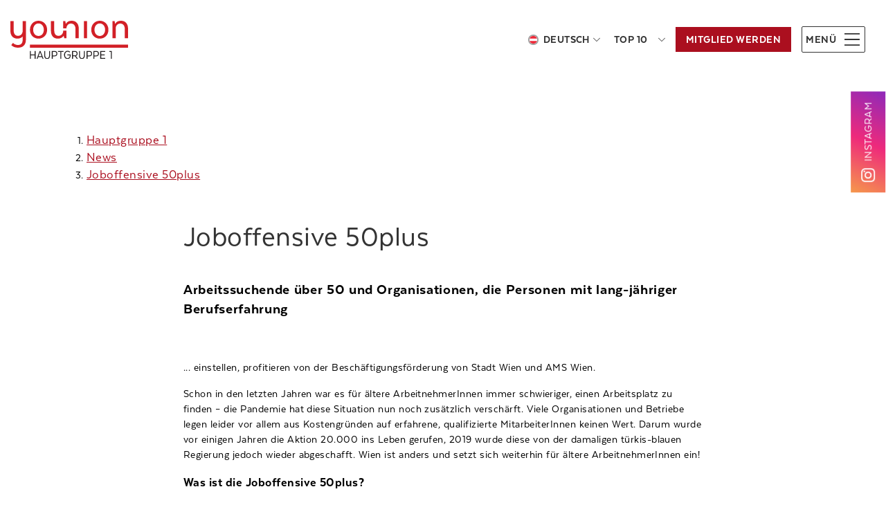

--- FILE ---
content_type: text/html; charset=utf-8
request_url: https://www.hg1.at/news/aktuell/beitrag/joboffensive-50plus
body_size: 18270
content:
<!DOCTYPE html>
<html dir="ltr" lang="de">
<head>

<meta charset="utf-8">
<!-- 
	Webdesign by #clicksgefühle GmbH & Co KG – https://www.clicksgefuehle.at
	   _  _        _ _      _                    __ _   _ _     _
	 _| || |_     | (_)    | |                  / _(_) (_) |   | |
	|_  __  _| ___| |_  ___| | _____  __ _  ___| |_ _   _| |__ | | ___
	 _| || |_ / __| | |/ __| |/ / __|/ _` |/ _ \  _| | | | '_ \| |/ _ \
	|_  __  _| (__| | | (__|   <\__ \ (_| |  __/ | | |_| | | | | |  __/
	  |_||_|  \___|_|_|\___|_|\_\___/\__, |\___|_|  \__,_|_| |_|_|\___|
	                                  __/ |
	                                 |___/

	This website is powered by TYPO3 - inspiring people to share!
	TYPO3 is a free open source Content Management Framework initially created by Kasper Skaarhoj and licensed under GNU/GPL.
	TYPO3 is copyright 1998-2026 of Kasper Skaarhoj. Extensions are copyright of their respective owners.
	Information and contribution at https://typo3.org/
-->



<title>Beitrag - younion</title>
<meta name="generator" content="TYPO3 CMS" />
<meta name="description" content="Arbeitssuchende über 50 und Organisationen, die Personen mit lang-jähriger Berufserfahrung" />
<meta name="robots" content="noindex,nofollow" />
<meta name="viewport" content="width=device-width, initial-scale=1, user-scalable=0" />
<meta property="og:title" content="Joboffensive 50plus" />
<meta property="og:type" content="article" />
<meta property="og:url" content="https://www.hg1.at/news/aktuell/beitrag/joboffensive-50plus" />
<meta property="og:image" content="https://www.hg1.at/fileadmin/user_upload/Stockbilder/2021/tw_202101_50plus.jpg" />
<meta property="og:image:width" content="800" />
<meta property="og:image:height" content="534" />
<meta property="og:description" content="Arbeitssuchende über 50 und Organisationen, die Personen mit lang-jähriger Berufserfahrung" />
<meta name="twitter:card" content="summary" />
<meta name="google" content="notranslate" />


<style type="text/css" media="all">
/*<![CDATA[*/
<!-- 
.keyvisual
{
	display: -webkit-flex;
	display: -ms-flexbox;
	display: flex;
}

.keyvisual .contentWrap
{
	flex-grow: 1;
	display: -webkit-flex;
	display: -ms-flexbox;
	display: flex;
	-webkit-align-items: stretch;
	-ms-flex-align: stretch;
	align-items: stretch;
	overflow: hidden;
	position: relative;
}

.keyvisual[class*="keyvisual-small"] .contentWrap
{
	min-height: 50vh;
}

.keyvisual[class*="keyvisual-medium"] .contentWrap
{
	min-height: 75vh;
}

.keyvisual[class*="keyvisual-fullHeight"] .contentWrap
{
	min-height: 100vh;
}

.keyvisual[class*="left"] .row
{
	display: -webkit-flex;
	display: -ms-flexbox;
	display: flex;
	-webkit-justify-content: flex-start;
	-ms-flex-pack: start;
	justify-content: flex-start;
}

.keyvisual[class*="right"] .row
{
	display: -webkit-flex;
	display: -ms-flexbox;
	display: flex;
	-webkit-justify-content: flex-end;
	-ms-flex-pack: end;
	justify-content: flex-end;
}

.keyvisual[class*="center"] .row
{
	display: -webkit-flex;
	display: -ms-flexbox;
	display: flex;
	-webkit-justify-content: center;
	-ms-flex-pack: center;
	justify-content: center;
}

.keyvisual[class*="top"] .contentWrap
{
	-webkit-align-items: flex-start;
	-ms-flex-align: start;
	align-items: flex-start;
}

.keyvisual[class*="middle"] .contentWrap
{
	-webkit-align-items: center;
	-ms-flex-align: center;
	align-items: center;
}

.keyvisual[class*="bottom"] .contentWrap
{
	-webkit-align-items: flex-end;
	-ms-flex-align: end;
	align-items: flex-end;
}

.keyvisual .contentHolder
{
	-webkit-flex-direction:column;
	-ms-flex-direction:column;
	flex-direction:column;
	width: 100%;
}

.keyvisual .imgFullCover
{
	position: absolute;
	width: 100%;
	top: 0;
}

.keyvisual .imgFullCover[class*="top"]
{
	background-position-y: top;
}

.keyvisual .imgFullCover[class*="middle"]
{
	background-position-y: center;
}

.keyvisual .imgFullCover[class*="bottom"]
{
	background-position-y: bottom;
}

.keyvisual .imgFullCover[class*="left"]
{
	background-position-x: left;
}

.keyvisual .imgFullCover[class*="center"]
{
	background-position-x: center;
}

.keyvisual .imgFullCover[class*="right"]
{
	background-position-x: right;
}

.keyvisual .contentOverlay
{
	-webkit-flex-grow: 1;
	-ms-flex-positive: 1;
	flex-grow: 1;
	z-index: 1;
	position: relative;
}

.keyvisual .contentVideo
{
	position: absolute;
	top: 0;
	left: 0;
	width: 100%;
	min-height: 100%;
}

.keyvisual .contentVideo::before
{
	position: relative;
	top: 0;
	left: 0;
	content: '';
	display: block;
	padding-top: calc(100% / 16 * 9);
}

.keyvisual .contentVideo iframe
{
	position: absolute;
	width: 100%;
	border: none;
	height: 100%;
	top: 0;
	left: 0;
}

.keyvisual .imgFullCover .image-caption,
.keyvisual .contentVideo .video-caption
{
    position: absolute;
    bottom: 0;
    width: 100%;
    padding: 20px 30px;
    background: rgba(30, 30, 30, 0.7);
    color: #FFFFFF;
}

@media (min-width: 768px)
{
	.keyvisual .contentVideo iframe.moreHeight
	{
		height: 100%;
		width: calc(100% / 9 * 16);
	}

	.keyvisual[class*="keyvisual-small"] .contentVideo[class*="top"][class*="center"] iframe
	{
		left: 50%;
		transform: translateX(-50%);
	}

	.keyvisual[class*="keyvisual-small"] .contentVideo[class*="top"][class*="right"] iframe
	{
		left: auto;
		right: 0;
	}

	.keyvisual[class*="keyvisual-small"] .contentVideo[class*="middle"][class*="left"] iframe
	{
		transform: translateY(calc((50vh - 100%) / 2));
	}

	.keyvisual[class*="keyvisual-small"] .contentVideo[class*="middle"][class*="center"] iframe
	{
		left: 50%;
		transform: translate(-50%, calc((50vh - 100%) / 2));
	}

	.keyvisual[class*="keyvisual-small"] .contentVideo[class*="middle"][class*="right"] iframe
	{
		left: auto;
		right: 0;
		transform: translateY(calc((50vh - 100%) / 2));
	}

	.keyvisual[class*="keyvisual-small"] .contentVideo[class*="bottom"][class*="left"] iframe
	{
		transform: translateY(calc(50vh - 100%));
	}

	.keyvisual[class*="keyvisual-small"] .contentVideo[class*="bottom"][class*="center"] iframe
	{
		left: 50%;
		transform: translate(-50%, calc(50vh - 100%));
	}

	.keyvisual[class*="keyvisual-small"] .contentVideo[class*="bottom"][class*="right"] iframe
	{
		left: auto;
		right: 0;
		transform: translateY(calc(50vh - 100%));
	}

	.keyvisual[class*="keyvisual-medium"] .contentVideo[class*="top"][class*="left"] iframe
	{
		transform: translateY(calc((75vh - 100%) / 2));
	}

	.keyvisual[class*="keyvisual-medium"] .contentVideo[class*="top"][class*="center"] iframe
	{
		left: 50%;
		transform: translate(-50%, calc((75vh - 100%) / 2));
	}

	.keyvisual[class*="keyvisual-medium"] .contentVideo[class*="top"][class*="right"] iframe
	{
		left: auto;
		right: 0;
		transform: translateY(calc((75vh - 100%) / 2));
	}

	.keyvisual[class*="keyvisual-medium"] .contentVideo[class*="middle"][class*="left"] iframe
	{
		transform: translateY(calc((75vh - 100%) / 2));
	}

	.keyvisual[class*="keyvisual-medium"] .contentVideo[class*="middle"][class*="center"] iframe
	{
		left: 50%;
		transform: translate(-50%, calc((75vh - 100%) / 2));
	}

	.keyvisual[class*="keyvisual-medium"] .contentVideo[class*="middle"][class*="right"] iframe
	{
		left: auto;
		right: 0;
		transform: translateY(calc((75vh - 100%) / 2));
	}

	.keyvisual[class*="keyvisual-medium"] .contentVideo[class*="bottom"][class*="left"] iframe
	{
		transform: translateY(calc(75vh - 100%));
	}

	.keyvisual[class*="keyvisual-medium"] .contentVideo[class*="bottom"][class*="center"] iframe
	{
		left: 50%;
		transform: translate(-50%, calc(75vh - 100%));
	}

	.keyvisual[class*="keyvisual-medium"] .contentVideo[class*="bottom"][class*="right"] iframe
	{
		left: auto;
		right: 0;
		transform: translateY(calc(75vh - 100%));
	}

	.keyvisual[class*="keyvisual-fullHeight"] .contentVideo[class*="top"][class*="left"] iframe
	{
		transform: translateY(calc((100vh - 100%) / 2));
	}

	.keyvisual[class*="keyvisual-fullHeight"] .contentVideo[class*="top"][class*="center"] iframe
	{
		left: 50%;
		transform: translate(-50%, calc((100vh - 100%) / 2));
	}

	.keyvisual[class*="keyvisual-fullHeight"] .contentVideo[class*="top"][class*="right"] iframe
	{
		left: auto;
		right: 0;
		transform: translateY(calc((100vh - 100%) / 2));
	}

	.keyvisual[class*="keyvisual-fullHeight"] .contentVideo[class*="middle"][class*="left"] iframe
	{
		transform: translateY(calc((100vh - 100%) / 2));
	}

	.keyvisual[class*="keyvisual-fullHeight"] .contentVideo[class*="middle"][class*="center"] iframe
	{
		left: 50%;
		transform: translate(-50%, calc((100vh - 100%) / 2));
	}

	.keyvisual[class*="keyvisual-fullHeight"] .contentVideo[class*="middle"][class*="right"] iframe
	{
		left: auto;
		right: 0;
		transform: translateY(calc((100vh - 100%) / 2));
	}

	.keyvisual[class*="keyvisual-fullHeight"] .contentVideo[class*="bottom"][class*="left"] iframe
	{
		transform: translateY(calc(100vh - 100%));
	}

	.keyvisual[class*="keyvisual-fullHeight"] .contentVideo[class*="bottom"][class*="center"] iframe
	{
		left: 50%;
		transform: translate(-50%, calc(100vh - 100%));
	}

	.keyvisual[class*="keyvisual-fullHeight"] .contentVideo[class*="bottom"][class*="right"] iframe
	{
		left: auto;
		right: 0;
		transform: translateY(calc(100vh - 100%));
	}
}

@media screen and (-ms-high-contrast:none) and (min-width: 768px)
{
	.keyvisual[class*="keyvisual-small"] .contentVideo[class*="middle"][class*="left"] iframe
	{
		transform: translateY(calc((50vh - 100%) / 2));
	}

	.keyvisual[class*="keyvisual-small"] .contentVideo[class*="middle"][class*="center"] iframe
	{
		transform: translate(-50%, calc((50vh - 100%) / 2));
	}

	.keyvisual[class*="keyvisual-small"] .contentVideo[class*="middle"][class*="right"] iframe
	{
		transform: translateY(calc((50vh - 100%) / 2));
	}

	.keyvisual[class*="keyvisual-small"] .contentVideo[class*="bottom"][class*="left"] iframe
	{
		transform: translateY(calc(50vh - 100%));
	}

	.keyvisual[class*="keyvisual-small"] .contentVideo[class*="bottom"][class*="center"] iframe
	{
		transform: translate(-50%, calc(50vh - 100%));
	}

	.keyvisual[class*="keyvisual-small"] .contentVideo[class*="bottom"][class*="right"] iframe
	{
		transform: translateY(calc(50vh - 100%));
	}

	.keyvisual[class*="keyvisual-medium"] .contentVideo[class*="top"][class*="left"] iframe
	{
		transform: translateY(calc((75vh - 100%) / 2));
	}

	.keyvisual[class*="keyvisual-medium"] .contentVideo[class*="top"][class*="center"] iframe
	{
		transform: translate(-50%, calc((75vh - 100%) / 2));
	}

	.keyvisual[class*="keyvisual-medium"] .contentVideo[class*="top"][class*="right"] iframe
	{
		transform: translateY(calc((75vh - 100%) / 2));
	}

	.keyvisual[class*="keyvisual-medium"] .contentVideo[class*="middle"][class*="left"] iframe
	{
		transform: translateY(calc((75vh - 100%) / 2));
	}

	.keyvisual[class*="keyvisual-medium"] .contentVideo[class*="middle"][class*="center"] iframe
	{
		transform: translate(-50%, calc((75vh - 100%) / 2));
	}

	.keyvisual[class*="keyvisual-medium"] .contentVideo[class*="middle"][class*="right"] iframe
	{
		transform: translateY(calc((75vh - 100%) / 2));
	}

	.keyvisual[class*="keyvisual-medium"] .contentVideo[class*="bottom"][class*="left"] iframe
	{
		transform: translateY(calc(75vh - 100%));
	}

	.keyvisual[class*="keyvisual-medium"] .contentVideo[class*="bottom"][class*="center"] iframe
	{
		transform: translate(-50%, calc(75vh - 100%));
	}

	.keyvisual[class*="keyvisual-medium"] .contentVideo[class*="bottom"][class*="right"] iframe
	{
		transform: translateY(calc(75vh - 100%));
	}

	.keyvisual[class*="keyvisual-fullHeight"] .contentVideo[class*="top"][class*="left"] iframe
	{
		transform: translateY(0);
	}

	.keyvisual[class*="keyvisual-fullHeight"] .contentVideo[class*="top"][class*="center"] iframe
	{
		transform: translate(-50%, 0);
	}

	.keyvisual[class*="keyvisual-fullHeight"] .contentVideo[class*="top"][class*="right"] iframe
	{
		transform: translateY(0);
	}

	.keyvisual[class*="keyvisual-fullHeight"] .contentVideo[class*="middle"][class*="left"] iframe
	{
		transform: translateY(0);
	}

	.keyvisual[class*="keyvisual-fullHeight"] .contentVideo[class*="middle"][class*="center"] iframe
	{
		transform: translate(-50%, 0);
	}

	.keyvisual[class*="keyvisual-fullHeight"] .contentVideo[class*="middle"][class*="right"] iframe
	{
		transform: translateY(0);
	}

	.keyvisual[class*="keyvisual-fullHeight"] .contentVideo[class*="bottom"][class*="left"] iframe
	{
		transform: translateY(0);
	}

	.keyvisual[class*="keyvisual-fullHeight"] .contentVideo[class*="bottom"][class*="center"] iframe
	{
		transform: translate(-50%, 0);
	}

	.keyvisual[class*="keyvisual-fullHeight"] .contentVideo[class*="bottom"][class*="right"] iframe
	{
		transform: translateY(0);
	}
}
-->
/*]]>*/
</style>

<style type="text/css" media="all">
/*<![CDATA[*/
<!-- 
@font-face{font-family:Texta;font-weight:400;src:url(/typo3conf/ext/website_template/Resources/Public/Build/fonts/texta.woff2) format("woff2"),url(/typo3conf/ext/website_template/Resources/Public/Build/fonts/texta.woff) format("woff");font-display:swap}@font-face{font-family:Texta;font-weight:700;src:url(/typo3conf/ext/website_template/Resources/Public/Build/fonts/texta-heavy.woff2) format("woff2"),url(/typo3conf/ext/website_template/Resources/Public/Build/fonts/texta-heavy.woff) format("woff");font-display:swap}*,:after,:before{box-sizing:border-box}html{font-family:sans-serif;line-height:1.15;-webkit-text-size-adjust:100%}header,nav{display:block}body{margin:0;font-family:-apple-system,BlinkMacSystemFont,Segoe UI,Roboto,Helvetica Neue,Arial,Noto Sans,sans-serif,Apple Color Emoji,Segoe UI Emoji,Segoe UI Symbol,Noto Color Emoji;font-size:1rem;font-weight:400;line-height:1.5;color:#212529;text-align:left;background-color:#fff}h1{margin-top:0;margin-bottom:.5rem}ul{margin-bottom:1rem}ul{margin-top:0}ul ul{margin-bottom:0}strong{font-weight:bolder}a{color:#007bff;text-decoration:none;background-color:transparent}img{border-style:none}img,svg{vertical-align:middle}svg{overflow:hidden}label{display:inline-block;margin-bottom:.5rem}button{border-radius:0}button,input,select{margin:0;font-family:inherit;font-size:inherit;line-height:inherit}button,input{overflow:visible}button,select{text-transform:none}select{word-wrap:normal}[type=button],[type=submit],button{-webkit-appearance:button}[type=button]::-moz-focus-inner,[type=submit]::-moz-focus-inner,button::-moz-focus-inner{padding:0;border-style:none}input[type=checkbox]{box-sizing:border-box;padding:0}::-webkit-file-upload-button{font:inherit;-webkit-appearance:button}[hidden]{display:none!important}.container{width:100%;padding-right:15px;padding-left:15px;margin-right:auto;margin-left:auto}.container-fluid{width:100%;padding-right:15px;padding-left:15px;margin-right:auto;margin-left:auto}@media (min-width:576px){.container{max-width:540px}}@media (min-width:768px){.container{max-width:720px}}@media (min-width:992px){.container{max-width:960px}}@media (min-width:1200px){.container{max-width:1140px}}.row{display:flex;flex-wrap:wrap;margin-right:-15px;margin-left:-15px}.col-12,.col-md-12,.col-sm-12{position:relative;width:100%;padding-right:15px;padding-left:15px}.col-12{flex:0 0 100%;max-width:100%}.d-block{display:block!important}@media (min-width:576px){.col-sm-12{flex:0 0 100%;max-width:100%}.d-sm-block{display:block!important}}@media (min-width:768px){.col-md-12{flex:0 0 100%;max-width:100%}.d-md-block{display:block!important}.keyvisual.has-text[class*=-center] .contentHolder:after{content:"";background:radial-gradient(closest-side at 50% 50%,rgba(0,0,0,.28) 0,transparent 100%) no-repeat padding-box;width:50%;height:50%;display:block;position:absolute;top:50%;left:50%;transform:translate(-50%,-50%);mix-blend-mode:multiply}}@media (min-width:992px){.d-lg-block{display:block!important}}@media (min-width:1200px){.d-xl-block{display:block!important}}.sr-only{position:absolute;width:1px;height:1px;padding:0;margin:-1px;overflow:hidden;clip:rect(0,0,0,0);white-space:nowrap;border:0}.text-center{text-align:center!important}body,html{margin:0;padding:0;-ms-overflow-style:scrollbar;overflow-x:hidden;min-height:100vh}html{font-size:10px;line-height:10px;overflow-y:scroll}body{color:#000;font-size:1.6rem;line-height:2.2rem;letter-spacing:.48px;font-family:Texta}#site{display:flex;flex-direction:column;min-height:100vh;padding-top:124px;align-items:stretch}.container{display:flex;flex-direction:column}*{outline:0}ul{margin-top:15px;margin-bottom:15px;padding-left:15px;list-style:none}ul:not([class]) li{position:relative;font-size:1.9rem;line-height:2.5rem;letter-spacing:.48px}ul:not([class]) li:before{background:url("data:image/svg+xml;charset=utf-8,%3Csvg xmlns='http://www.w3.org/2000/svg' viewBox='0 0 512 512' fill='%23BF0012'%3E%3Cpath d='M256 8C119 8 8 119 8 256s111 248 248 248 248-111 248-248S393 8 256 8z'/%3E%3C/svg%3E") 50% no-repeat;content:"";background-size:6px;position:absolute;left:-15px;top:0;width:8px;height:20px}ul li{margin-bottom:5px}ul{padding-left:30px}.row:before{content:none}.row:after{content:""}.ce-gallery.ce-border .image img{border:5px solid #ab0f1f}.ce-gallery.ce-border-radius .image img{border-radius:100%;overflow:hidden}.ce-gallery .image img{height:auto;max-width:100%;width:100%}img{max-width:100%}.frame.frame-space-after-extra-small{margin-bottom:20px}.imgPropScale>picture>img{width:100%;height:auto;display:block}.imgFullCover{height:100%;background-size:cover;background-repeat:no-repeat;background-position:50%}@media (max-width:991px){.imgFullCover{background-position:top}}.imgFullCover>picture>img{visibility:hidden}a{color:#ab0f1f;text-decoration:underline;font-size:1.9rem;line-height:2.5rem;letter-spacing:.48px}form{margin:20px 0}header{display:flex;flex-direction:column}h1{margin:15px 0;color:#333}h1{font-size:4.3rem;line-height:4.3rem;font-weight:400}@media (max-width:767px){.container{max-width:100vw}.frame.frame-space-after-extra-small{margin-bottom:10px}h1{font-size:3.6rem;line-height:4.2rem}#header .language #language-nav li a:after{content:attr(hreflang);text-transform:uppercase;font-size:1.3rem}#header .language #language-nav li a span{display:none}}.text-center{text-align:center}[type=submit]{color:#fff;background:#ab0f1f;padding:10px 35px 10px 20px;text-decoration:none!important;text-align:center;font-weight:700;line-height:1.8rem;font-size:1.8rem;display:inline-block;position:relative}[type=submit]:after{background:url("data:image/svg+xml;charset=utf-8,%3Csvg xmlns='http://www.w3.org/2000/svg' viewBox='0 0 256 512' fill='%23FFF'%3E%3Cpath d='M17.525 36.465l-7.071 7.07c-4.686 4.686-4.686 12.284 0 16.971L205.947 256 10.454 451.494c-4.686 4.686-4.686 12.284 0 16.971l7.071 7.07c4.686 4.686 12.284 4.686 16.97 0l211.051-211.05c4.686-4.686 4.686-12.284 0-16.971L34.495 36.465c-4.686-4.687-12.284-4.687-16.97 0z'/%3E%3C/svg%3E") 50% no-repeat;background-size:5px!important;content:"";width:7px;height:18px;display:inline-block;position:absolute;top:50%;right:20px;transform:translateY(-50%)}button,input,select{font-size:1.6rem;line-height:2rem;color:#000;-webkit-appearance:none;-moz-appearance:none;border-radius:0;border:none;box-sizing:border-box}input[type=checkbox]{line-height:normal}select{background:url("data:image/svg+xml;charset=utf-8,%3Csvg xmlns='http://www.w3.org/2000/svg' viewBox='0 0 448 512' fill='%23333'%3E%3Cpath d='M443.5 162.6l-7.1-7.1c-4.7-4.7-12.3-4.7-17 0L224 351 28.5 155.5c-4.7-4.7-12.3-4.7-17 0l-7.1 7.1c-4.7 4.7-4.7 12.3 0 17l211 211.1c4.7 4.7 12.3 4.7 17 0l211-211.1c4.8-4.7 4.8-12.3.1-17z'/%3E%3C/svg%3E") calc(100% - 20px) 50% no-repeat;background-size:20px auto}input[type=text],select{padding:24px 15px 16px;max-width:750px;width:100%;border:1px solid #ccc;color:#333}input[type=checkbox]:not(old){width:3.2rem!important;height:3.2rem;margin:0;padding:0;opacity:0;left:0;top:0;position:absolute}input[type=checkbox]:not(old)+label{position:relative;width:calc(100% - 3.2rem)!important;max-width:calc(750px - 3.2rem)!important;margin-left:3.2rem;font-size:1.6rem;line-height:3.2rem;display:inline-block;padding-left:8px;margin-bottom:5px}input[type=checkbox]:not(old)+label:before{content:"";display:block;position:absolute;left:-3.2rem;top:0;width:3.2rem;height:3.2rem;border:1px solid #a2a2a2;line-height:3.2rem;background-color:grey}input[type=checkbox]:not(old)+label:after{content:"";display:block;position:absolute;left:-2.4rem;top:1.2rem;width:1.6rem;height:.8rem;line-height:3.2rem;background:0 0;border:2px solid #fff;border-top:none;border-right:none;transform:rotate(-45deg);border-radius:0;margin-top:0;opacity:0}input[type=checkbox]:not(old):checked+label:after{opacity:1}#skiplinks{position:fixed;top:50px;width:230px;z-index:1001}#skiplinks a{color:#fff;background:#bf0012;font-weight:700;font-size:2rem;padding:10px 20px;display:inline-block;text-decoration:none;margin:10px;position:absolute;min-width:160px}#skiplinks a:after{background:url("data:image/svg+xml;charset=utf-8,%3Csvg xmlns='http://www.w3.org/2000/svg' viewBox='0 0 256 512' fill='%23FFF'%3E%3Cpath d='M17.525 36.465l-7.071 7.07c-4.686 4.686-4.686 12.284 0 16.971L205.947 256 10.454 451.494c-4.686 4.686-4.686 12.284 0 16.971l7.071 7.07c4.686 4.686 12.284 4.686 16.97 0l211.051-211.05c4.686-4.686 4.686-12.284 0-16.971L34.495 36.465c-4.686-4.687-12.284-4.687-16.97 0z'/%3E%3C/svg%3E") 50% no-repeat;background-size:10px!important;content:"";width:20px;height:20px;position:absolute;top:50%;right:20px;transform:translateY(-50%)}#header{padding:20px 0;position:fixed;width:100%;top:0;left:0;z-index:10;background:#fff;box-shadow:0 0 0 0 rgba(0,0,0,.29)}#header:before{content:"";width:100vw;height:100vh;position:absolute;top:0;left:0;transform:translateX(100vw);background:linear-gradient(270deg,#333 100vw,transparent 115vw);opacity:.43;z-index:1}#header .container{display:flex;align-items:center;flex-direction:row}@media screen and (max-width:1335px){#header .container{max-width:100vw}}#header .logo-link{max-width:170px;height:auto;width:100%;padding:10px 0;z-index:12;display:flex;align-items:center;text-decoration:none;margin-right:auto}#header .logo-link:after{display:none;content:attr(data-hint);font-weight:700;font-size:1.6rem;line-height:2.2rem;text-transform:uppercase;color:#bf0012;padding-left:20px;white-space:nowrap;text-decoration:none!important}#header .logo-link img{max-width:170px;height:auto}#header .language #language-nav{padding:0;margin:0;display:flex;flex-direction:column;max-height:32px;overflow:hidden;position:relative}#header .language #language-nav:not(.disabled) li.active a:after{content:"";position:absolute;right:0;top:50%;transform:translateY(-50%);background:url("data:image/svg+xml;charset=utf-8,%3Csvg xmlns='http://www.w3.org/2000/svg' viewBox='0 0 448 512' fill='%23333'%3E%3Cpath d='M443.5 162.6l-7.1-7.1c-4.7-4.7-12.3-4.7-17 0L224 351 28.5 155.5c-4.7-4.7-12.3-4.7-17 0l-7.1 7.1c-4.7 4.7-4.7 12.3 0 17l211 211.1c4.7 4.7 12.3 4.7 17 0l211-211.1c4.8-4.7 4.8-12.3.1-17z'/%3E%3C/svg%3E") 50% no-repeat;background-size:10px!important;width:10px;height:10px}#header .language #language-nav li{padding:5px 10px;margin:0;background:#fff;order:1}#header .language #language-nav li.active{order:0}#header .language #language-nav li.active a{padding-right:15px;position:relative}#header .language #language-nav li a{display:flex;align-items:center;font-weight:700;font-size:1.6rem;line-height:2.2rem;text-transform:uppercase;color:#333;text-decoration:none!important}#header .language #language-nav li a object{border-radius:100%;border:2px solid #a2a2a2;margin-right:7px}@media (max-width:575px){#site{padding-top:84px}[type=submit]{width:100%;display:inline-block}#header{padding:0}#header .logo-link:after{display:none!important}#header .language #language-nav{padding-right:10px}#header .language #language-nav li{padding:5px}#header .language #language-nav li a object{margin-right:5px}#header .top{display:none}}#header .top #top-nav{padding:0 15px 0 0;margin:0;display:flex;flex-direction:column;max-height:32px;overflow:hidden;position:relative}#header .top #top-nav:after{content:"";position:absolute;right:0;top:50%;transform:translateY(-50%);background:url("data:image/svg+xml;charset=utf-8,%3Csvg xmlns='http://www.w3.org/2000/svg' viewBox='0 0 448 512' fill='%23333'%3E%3Cpath d='M443.5 162.6l-7.1-7.1c-4.7-4.7-12.3-4.7-17 0L224 351 28.5 155.5c-4.7-4.7-12.3-4.7-17 0l-7.1 7.1c-4.7 4.7-4.7 12.3 0 17l211 211.1c4.7 4.7 12.3 4.7 17 0l211-211.1c4.8-4.7 4.8-12.3.1-17z'/%3E%3C/svg%3E") 50% no-repeat;background-size:10px!important;width:10px;height:10px}#header .top #top-nav li{padding:5px 10px;margin:0;background:#fff}#header .top #top-nav li a,#header .top #top-nav li span{display:flex;align-items:center;font-weight:700;font-size:1.6rem;line-height:2.2rem;text-transform:uppercase;color:#333;text-decoration:none!important}#header .top #top-nav li span{width:calc(100% + 25px)}#header .top #top-nav li ul{margin:0;padding:0;position:absolute;top:100%;left:0}#header .top #top-nav li ul li:before{display:none}@media (max-width:575px){#header .top #top-nav{max-width:85px;padding-right:10px}#header .top #top-nav li{padding:5px}#header .top #top-nav li a,#header .top #top-nav li span{font-size:1.3rem}#header .meta{display:none}}#header .meta #meta-nav{padding:0;margin:0 0 0 15px}#header .meta #meta-nav li{margin:0}#header .meta #meta-nav li a{font-weight:700;font-size:1.6rem;line-height:2rem;text-transform:uppercase;color:#fff;text-decoration:none!important;background:#ab0f1f;padding:10px 15px}#header .main-navigation{position:fixed;top:0;right:0;width:25vw;min-width:380px;bottom:0;z-index:11;background:#e7e7e7;transform:translateX(100%);height:100vh;overflow:auto}#header .main-navigation #main-nav{margin:0;display:flex;flex-direction:column;align-items:flex-start;padding:120px 60px 90px 45px}#header .main-navigation #main-nav li{display:inline-block;position:relative;margin-bottom:0;width:100%;border-bottom:1px solid #333}#header .main-navigation #main-nav li.hasSub>a{position:relative}#header .main-navigation #main-nav li.hasSub>a:after{background:url("data:image/svg+xml;charset=utf-8,%3Csvg xmlns='http://www.w3.org/2000/svg' viewBox='0 0 256 512'%3E%3Cpath d='M17.525 36.465l-7.071 7.07c-4.686 4.686-4.686 12.284 0 16.971L205.947 256 10.454 451.494c-4.686 4.686-4.686 12.284 0 16.971l7.071 7.07c4.686 4.686 12.284 4.686 16.97 0l211.051-211.05c4.686-4.686 4.686-12.284 0-16.971L34.495 36.465c-4.686-4.687-12.284-4.687-16.97 0z'/%3E%3C/svg%3E") 50% no-repeat;background-size:6px!important;content:"";width:30px;height:30px;display:block;position:absolute;right:0;top:50%;transform:translateY(-50%)}#header .main-navigation #main-nav li.hasSub>a+ul{display:none}#header .main-navigation #main-nav li a{padding:10px 30px 10px 0;display:block;font-weight:700;font-size:2rem;line-height:2rem;text-transform:uppercase;text-align:left;text-decoration:none;color:#333}#header .main-navigation #main-nav li ul{position:relative;top:0;left:0;margin:0;justify-content:stretch;align-items:stretch;flex-direction:column;z-index:1;padding:0;border-top:1px solid #333}#header .main-navigation #main-nav li ul li:last-child{border-bottom:none}#header .main-navigation #main-nav li ul li a{color:#626262;padding:10px 20px;text-transform:none;font-size:1.6rem;line-height:2rem;background:0 0;font-weight:400}#header .mobileMenu{position:absolute;top:50%;right:30px;display:block;transform:translateY(-50%);z-index:12}@media screen and (max-width:1335px){#header .mobileMenu{position:relative;top:0;transform:none;right:15px;margin-left:30px}}#header .mobileMenu .mobileMenuButton{font-size:1.6rem;text-align:right;color:#333;line-height:2.2rem;display:flex;justify-content:flex-end;align-items:center;border:1px solid #333;padding:3px 5px;border-radius:2px}#header .mobileMenu .mobileMenuButton span{font-weight:700;font-size:1.6rem;line-height:2.2rem;text-transform:uppercase;color:#333}#header .mobileMenu .mobileMenuButton:before{margin-left:10px;background:url("data:image/svg+xml;charset=utf-8,%3Csvg xmlns='http://www.w3.org/2000/svg' viewBox='0 0 448 512' fill='%23333'%3E%3Cpath d='M442 114H6a6 6 0 01-6-6V84a6 6 0 016-6h436a6 6 0 016 6v24a6 6 0 01-6 6zm0 160H6a6 6 0 01-6-6v-24a6 6 0 016-6h436a6 6 0 016 6v24a6 6 0 01-6 6zm0 160H6a6 6 0 01-6-6v-24a6 6 0 016-6h436a6 6 0 016 6v24a6 6 0 01-6 6z'/%3E%3C/svg%3E") 50% no-repeat;background-size:22px!important;content:"";width:26px;height:30px;display:inline-block;order:1}#header-intro{position:relative;padding:0 20px;min-height:50px;z-index:2}#header-intro .keyvisual-fullHeight .contentWrap{min-height:calc(100vh - 124px)}#header-intro .instagram{position:fixed;right:-22px;transform:rotate(-90deg) translateY(50%);text-transform:uppercase;padding:15px 15px 15px 45px;z-index:2;bottom:calc(50vh + 130px);color:#fff;text-decoration:none;font-size:1.6rem;line-height:2rem;overflow:hidden}#header-intro .instagram:before{content:"";background:url(/typo3conf/ext/website_template/Resources/Public/Build/images/instagram-background.png) 50% no-repeat;background-size:cover;position:absolute;left:55px;top:-55px;width:50px;height:160px;transform:rotate(90deg);z-index:-1}@media (max-width:575px){#header .main-navigation{width:100vw}#header .mobileMenu{margin-left:25px}#header .mobileMenu .mobileMenuButton span{display:none}#header .mobileMenu .mobileMenuButton:before{margin-left:0}#header-intro .keyvisual-fullHeight .contentWrap{min-height:calc(100vh - 84px)}#header-intro .instagram{padding:10px 10px 10px 40px;bottom:calc(50vh + 95px);font-size:1.2rem}#header-intro .instagram:before{left:36px;top:-43px;width:40px;height:115px}}#header-intro .instagram:after{content:"";position:absolute;top:50%;left:15px;transform:translateY(-50%);width:20px;height:20px;background:url("data:image/svg+xml;charset=utf-8,%3Csvg xmlns='http://www.w3.org/2000/svg' viewBox='0 0 448 512' fill='%23FFF'%3E%3Cpath d='M224.1 141c-63.6 0-114.9 51.3-114.9 114.9s51.3 114.9 114.9 114.9S339 319.5 339 255.9 287.7 141 224.1 141zm0 189.6c-41.1 0-74.7-33.5-74.7-74.7s33.5-74.7 74.7-74.7 74.7 33.5 74.7 74.7-33.6 74.7-74.7 74.7zm146.4-194.3c0 14.9-12 26.8-26.8 26.8-14.9 0-26.8-12-26.8-26.8s12-26.8 26.8-26.8 26.8 12 26.8 26.8zm76.1 27.2c-1.7-35.9-9.9-67.7-36.2-93.9-26.2-26.2-58-34.4-93.9-36.2-37-2.1-147.9-2.1-184.9 0-35.8 1.7-67.6 9.9-93.9 36.1s-34.4 58-36.2 93.9c-2.1 37-2.1 147.9 0 184.9 1.7 35.9 9.9 67.7 36.2 93.9s58 34.4 93.9 36.2c37 2.1 147.9 2.1 184.9 0 35.9-1.7 67.7-9.9 93.9-36.2 26.2-26.2 34.4-58 36.2-93.9 2.1-37 2.1-147.8 0-184.8zM398.8 388c-7.8 19.6-22.9 34.7-42.6 42.6-29.5 11.7-99.5 9-132.1 9s-102.7 2.6-132.1-9c-19.6-7.8-34.7-22.9-42.6-42.6-11.7-29.5-9-99.5-9-132.1s-2.6-102.7 9-132.1c7.8-19.6 22.9-34.7 42.6-42.6 29.5-11.7 99.5-9 132.1-9s102.7-2.6 132.1 9c19.6 7.8 34.7 22.9 42.6 42.6 11.7 29.5 9 99.5 9 132.1s2.7 102.7-9 132.1z'/%3E%3C/svg%3E") 50% no-repeat;background-size:20px}#header-intro .scroll-down{position:absolute;color:#fff;bottom:0;left:20px;padding:10px 10px 10px 30px;transform:rotate(270deg) translateY(100%);transform-origin:left center;text-transform:uppercase;font-size:1.3rem;font-weight:700}@media (max-width:575px){#header-intro .instagram:after{background-size:16px}#header-intro .scroll-down{display:none}}#header-intro .scroll-down:before{content:"";background:url("data:image/svg+xml;charset=utf-8,%3Csvg xmlns='http://www.w3.org/2000/svg' viewBox='0 0 256 512' fill='%23FFF'%3E%3Cpath d='M238.475 475.535l7.071-7.07c4.686-4.686 4.686-12.284 0-16.971L50.053 256 245.546 60.506c4.686-4.686 4.686-12.284 0-16.971l-7.071-7.07c-4.686-4.686-12.284-4.686-16.97 0L10.454 247.515c-4.686 4.686-4.686 12.284 0 16.971l211.051 211.05c4.686 4.686 12.284 4.686 16.97-.001z'/%3E%3C/svg%3E") 50% no-repeat;background-size:10px;width:15px;height:15px;display:block;position:absolute;top:50%;left:10px;transform:translateY(-50%)}#header-intro .flip-card{perspective:1000px;position:absolute;bottom:0;right:50px;transform:translateX(100%);z-index:1;display:none}#header-intro .flip-card.fixed{position:fixed;bottom:50vh;z-index:1;transform:translate(100%,50%)}#header-intro .flip-card .flip-card-inner{position:relative;transform-style:preserve-3d;transform-origin:50px;display:flex}#header-intro .flip-card .flip-card-back,#header-intro .flip-card .flip-card-front{-webkit-backface-visibility:hidden;backface-visibility:hidden}#header-intro .flip-card .flip-card-front{width:50px;position:relative}@media (-ms-high-contrast:none){#header-intro .flip-card{perspective:0}#header-intro .flip-card .flip-card-inner{transform:none}#header-intro .flip-card .flip-card-back,#header-intro .flip-card .flip-card-front{-webkit-backface-visibility:visible;backface-visibility:visible}#header-intro .flip-card .flip-card-front{display:none}}#header-intro .flip-card .flip-card-front .search-button{background-color:#ab0f1f;color:#fff;text-transform:uppercase;padding:10px 20px 10px 40px;transform:rotate(-90deg) translate(-50%,-50%);display:block;transform-origin:0 0;position:absolute;height:50px;width:138px;top:50%;left:50%}@media (max-width:575px){#header-intro .flip-card{right:35px}#header-intro .flip-card .flip-card-inner{transform-origin:35px}#header-intro .flip-card .flip-card-front{width:35px}#header-intro .flip-card .flip-card-front .search-button{padding:5px 20px 5px 40px;height:35px;width:100px}}#header-intro .flip-card .flip-card-front .search-button:before{content:"";background:url("data:image/svg+xml;charset=utf-8,%3Csvg xmlns='http://www.w3.org/2000/svg' viewBox='0 0 512 512' fill='%23FFF'%3E%3Cpath d='M508.5 481.6l-129-129c-2.3-2.3-5.3-3.5-8.5-3.5h-10.3C395 312 416 262.5 416 208 416 93.1 322.9 0 208 0S0 93.1 0 208s93.1 208 208 208c54.5 0 104-21 141.1-55.2V371c0 3.2 1.3 6.2 3.5 8.5l129 129c4.7 4.7 12.3 4.7 17 0l9.9-9.9c4.7-4.7 4.7-12.3 0-17zM208 384c-97.3 0-176-78.7-176-176S110.7 32 208 32s176 78.7 176 176-78.7 176-176 176z'/%3E%3C/svg%3E") 50% no-repeat;background-size:16px!important;width:20px;height:20px;position:absolute;left:10px;top:50%;text-align:center;transform:translateY(-50%)}#header-intro .flip-card .flip-card-back{transform:rotateY(180deg);padding-right:20px;background:#fff}@media (-ms-high-contrast:none){#header-intro .flip-card .flip-card-back .tx_solr{width:500px}}#header-intro .tx-solr-search-form form{margin:0}#header-intro .tx-solr-search-form form .input-group{padding:50px 10px;background:#fff}#header-intro .tx-solr-search-form form .input-group .tx-solr-q{border:none;border-bottom:1px solid #333;padding:0 20px 5px 0;font-weight:700;min-width:300px;font-size:2.2rem;line-height:2.8rem;letter-spacing:.66px}#header-intro .tx-solr-search-form form .input-group .tx-solr-q::-moz-placeholder{color:#333}#header-intro .tx-solr-search-form form .input-group .tx-solr-q:-ms-input-placeholder{color:#333}#header-intro .tx-solr-search-form form .input-group-btn{width:30px;height:30px;display:inline-block;z-index:1;position:absolute;right:10px}#header-intro .tx-solr-search-form form .input-group-btn .tx-solr-submit{top:50%;transform:translateY(-50%);left:0;width:30px;visibility:visible;overflow:hidden;text-indent:30px;background:0 0}#header-intro .tx-solr-search-form form .input-group-btn .tx-solr-submit:after{background-size:22px!important;width:30px;height:30px;background:url("data:image/svg+xml;charset=utf-8,%3Csvg xmlns='http://www.w3.org/2000/svg' viewBox='0 0 512 512' fill='%23333'%3E%3Cpath d='M508.5 481.6l-129-129c-2.3-2.3-5.3-3.5-8.5-3.5h-10.3C395 312 416 262.5 416 208 416 93.1 322.9 0 208 0S0 93.1 0 208s93.1 208 208 208c54.5 0 104-21 141.1-55.2V371c0 3.2 1.3 6.2 3.5 8.5l129 129c4.7 4.7 12.3 4.7 17 0l9.9-9.9c4.7-4.7 4.7-12.3 0-17zM208 384c-97.3 0-176-78.7-176-176S110.7 32 208 32s176 78.7 176 176-78.7 176-176 176z'/%3E%3C/svg%3E") 50% no-repeat;right:0}.tx-solr-search-form input{border:1px solid #bf0012;max-width:100%}.tx-solr-search-form .tx-solr-submit{position:absolute;top:50%;right:0;font-size:2rem;width:40px;visibility:hidden;height:30px;padding:0;left:75%;transform:translate(-100%,-50%)}.tx-solr-search-form .tx-solr-q{max-width:75%;padding-right:45px}@media (max-width:991px){.tx-solr-search-form .tx-solr-submit{transform:translate(calc(-100% - 10px),-50%);left:100%}.tx-solr-search-form .tx-solr-q{max-width:100%}}.autocomplete-suggestions{top:calc(100% - 50px);background:#fff;width:75%!important;border:1px solid #bf0012;border-top:none;border-radius:0 0 5px 5px;padding:10px 15px}@media (max-width:767px){#header-intro .tx-solr-search-form form .input-group{padding:40px 10px 26px 30px}#header-intro .tx-solr-search-form form .input-group .tx-solr-q{font-size:1.8rem}#header-intro .tx-solr-search-form form .input-group-btn{top:40px}.keyvisual .imgFullCover{position:relative}.keyvisual .contentWrap{min-height:auto!important}}@media (min-width:768px){.keyvisual .contentWrap{height:100px}}.keyvisual .contentOverlay{width:100%!important;max-width:1170px}@media (max-width:575px){#header-intro .flip-card .flip-card-back{padding-right:0}.keyvisual .contentOverlay span[style*="#ffffff"]{color:#333!important}}-->
/*]]>*/
</style>

<link rel="stylesheet" type="text/css" href="/typo3conf/ext/website_template/Resources/Public/Build/news.05fd6789.css?1765431415" media="print">
<link rel="stylesheet" type="text/css" href="/typo3temp/assets/compressed/spacer-b285c58b9eaa01ea54ebc3957c1aee14.css?1603968795" media="print">
<link rel="stylesheet" type="text/css" href="/typo3temp/assets/compressed/contentBlocksv4-3544fafe1597b510cc8a7aeb3cd5863c.css?1603968738" media="print">
<link rel="stylesheet" type="text/css" href="/typo3temp/assets/compressed/1.dd05b5aa-4fdef7420e83ccfac727091bc0b8fe58.css?1737091593" media="print">
<link rel="stylesheet" type="text/css" href="/typo3temp/assets/compressed/app.0749dae7-976218ca6963d1ef6af5c27bfcf18a16.css?1765431492" media="print">
<style type="text/css">
/*<![CDATA[*/
<!-- 
/*additionalTSFEInlineStyle*/
			#header-intro .flip-card.flip .flip-card-inner {
				transform: rotateY(180deg);
			}
-->
/*]]>*/
</style>



<script>
/*<![CDATA[*/
/*TS_inlineJS*/

			window.addEventListener("load", function load(event) {
			    window.removeEventListener("load", load, false); // Listener entfernen, da nicht mehr benötigt
			    var links = document.getElementsByTagName("link");
				for (let i = 0; i < links.length; i++){
					if(links[i].getAttribute("media") == 'print' && links[i].getAttribute("rel") == 'stylesheet') {
				        links[i].setAttribute("media", "all");
					}
				}
			}, {passive: true});


/*]]>*/
</script>

<script src="https://static.clickskeks.at/184cde4b-11cb-40bc-a353-2e22a9791a4b/bundle.js" type="application/javascript"></script>			<!-- Google Tag Manager -->
			<script>(function(w,d,s,l,i){w[l]=w[l]||[];w[l].push({'gtm.start':
			new Date().getTime(),event:'gtm.js'});var f=d.getElementsByTagName(s)[0],
			j=d.createElement(s),dl=l!='dataLayer'?'&l='+l:'';j.async=true;j.src=
			'https://www.googletagmanager.com/gtm.js?id='+i+dl;f.parentNode.insertBefore(j,f);
			})(window,document,'script','dataLayer','GTM-5RM93FR');</script>
			<!-- End Google Tag Manager --><link rel="shortcut icon" href="/typo3conf/ext/website_template/Resources/Public/Build/assets/favicon.ico"><link rel="icon" type="image/png" sizes="16x16" href="/typo3conf/ext/website_template/Resources/Public/Build/assets/favicon-16x16.png"><link rel="icon" type="image/png" sizes="32x32" href="/typo3conf/ext/website_template/Resources/Public/Build/assets/favicon-32x32.png"><link rel="manifest" href="/typo3conf/ext/website_template/Resources/Public/Build/assets/manifest.json"><meta name="mobile-web-app-capable" content="yes"><meta name="theme-color" content="#fff"><meta name="application-name" content="config-npm"><link rel="apple-touch-icon" sizes="57x57" href="/typo3conf/ext/website_template/Resources/Public/Build/assets/apple-touch-icon-57x57.png"><link rel="apple-touch-icon" sizes="60x60" href="/typo3conf/ext/website_template/Resources/Public/Build/assets/apple-touch-icon-60x60.png"><link rel="apple-touch-icon" sizes="72x72" href="/typo3conf/ext/website_template/Resources/Public/Build/assets/apple-touch-icon-72x72.png"><link rel="apple-touch-icon" sizes="76x76" href="/typo3conf/ext/website_template/Resources/Public/Build/assets/apple-touch-icon-76x76.png"><link rel="apple-touch-icon" sizes="114x114" href="/typo3conf/ext/website_template/Resources/Public/Build/assets/apple-touch-icon-114x114.png"><link rel="apple-touch-icon" sizes="120x120" href="/typo3conf/ext/website_template/Resources/Public/Build/assets/apple-touch-icon-120x120.png"><link rel="apple-touch-icon" sizes="144x144" href="/typo3conf/ext/website_template/Resources/Public/Build/assets/apple-touch-icon-144x144.png"><link rel="apple-touch-icon" sizes="152x152" href="/typo3conf/ext/website_template/Resources/Public/Build/assets/apple-touch-icon-152x152.png"><link rel="apple-touch-icon" sizes="167x167" href="/typo3conf/ext/website_template/Resources/Public/Build/assets/apple-touch-icon-167x167.png"><link rel="apple-touch-icon" sizes="180x180" href="/typo3conf/ext/website_template/Resources/Public/Build/assets/apple-touch-icon-180x180.png"><link rel="apple-touch-icon" sizes="1024x1024" href="/typo3conf/ext/website_template/Resources/Public/Build/assets/apple-touch-icon-1024x1024.png"><meta name="apple-mobile-web-app-capable" content="yes"><meta name="apple-mobile-web-app-status-bar-style" content="black-translucent"><meta name="apple-mobile-web-app-title" content="config-npm"><meta name="msapplication-TileColor" content="#fff"><meta name="msapplication-TileImage" content="/typo3conf/ext/website_template/Resources/Public/Build/assets/mstile-144x144.png"><meta name="msapplication-config" content="/typo3conf/ext/website_template/Resources/Public/Build/assets/browserconfig.xml"><title>Joboffensive 50plus - </title>
</head>
<body>
<!-- Google Tag Manager (noscript) --><noscript><iframe src="https://www.googletagmanager.com/ns.html?id=GTM-5RM93FR" height="0" width="0" style="display:none;visibility:hidden"></iframe></noscript><!-- End Google Tag Manager (noscript) --><div id="site" class="layout-Standard page80"><div id="skiplinks"><a class="sr-only sr-only-focusable" accesskey="1" href="#cms-content">Zum Inhalt</a><a class="sr-only sr-only-focusable" accesskey="2" href="#main-nav">Zum Menü</a><a class="sr-only sr-only-focusable" accesskey="3" href="#solr-search">Zur Suche</a></div><header id="header"><div class="container"><a href="/" rel="noopener" class="logo-link" data-hint="Hauptgruppe 1"><img src="/typo3conf/ext/website_template/Resources/Public/Images/logo-neu.svg" width="170" height="64"   alt="younion _ Die Daseinsgewerkschaft HAUPTGRUPPE 1" ></a><nav role="navigation" class="language" aria-label="Sprachmenü"><ul id="language-nav" class="menu" role="menu"><li class="active"><a href="/" title="Deutsch" class="active" rel="noopener" role="menuitem" hreflang="de"><object tabindex="-1" type="image/svg+xml" width="15" height="15" data="/typo3conf/ext/website_template/Resources/Public/Images/Flags/flags-at.svg"><img src="/typo3conf/ext/website_template/Resources/Public/Images/Flags/flags-at.svg" width="15" height="15" alt="" /></object><span>Deutsch</span></a></li><li class=""><a href="/en/" title="Englisch" rel="noopener" role="menuitem" hreflang="en"><object tabindex="-1" type="image/svg+xml" width="15" height="15" data="/typo3conf/ext/website_template/Resources/Public/Images/Flags/flags-gb.svg"><img src="/typo3conf/ext/website_template/Resources/Public/Images/Flags/flags-gb.svg" width="15" height="15" alt="" /></object><span>English</span></a></li><li class=""><a href="/tr/" title="Türkisch" rel="noopener" role="menuitem" hreflang="tr"><object tabindex="-1" type="image/svg+xml" width="15" height="15" data="/typo3conf/ext/website_template/Resources/Public/Images/Flags/flags-tr.svg"><img src="/typo3conf/ext/website_template/Resources/Public/Images/Flags/flags-tr.svg" width="15" height="15" alt="" /></object><span>Turkish</span></a></li><li class=""><a href="/sr/" title="Serbisch" rel="noopener" role="menuitem" hreflang="sr"><object tabindex="-1" type="image/svg+xml" width="15" height="15" data="/typo3conf/ext/website_template/Resources/Public/Images/Flags/flags-rs.svg"><img src="/typo3conf/ext/website_template/Resources/Public/Images/Flags/flags-rs.svg" width="15" height="15" alt="" /></object><span>Serbian</span></a></li><li class=""><a href="/hr/" title="Kroatisch" rel="noopener" role="menuitem" hreflang="hr"><object tabindex="-1" type="image/svg+xml" width="15" height="15" data="/typo3conf/ext/website_template/Resources/Public/Images/Flags/flags-hr.svg"><img src="/typo3conf/ext/website_template/Resources/Public/Images/Flags/flags-hr.svg" width="15" height="15" alt="" /></object><span>Croatian</span></a></li><li class=""><a href="/pl/" title="Polnisch" rel="noopener" role="menuitem" hreflang="pl"><object tabindex="-1" type="image/svg+xml" width="15" height="15" data="/typo3conf/ext/website_template/Resources/Public/Images/Flags/flags-pl.svg"><img src="/typo3conf/ext/website_template/Resources/Public/Images/Flags/flags-pl.svg" width="15" height="15" alt="" /></object><span>Polish</span></a></li><li class=""><a href="/cs/" title="Tschechisch" rel="noopener" role="menuitem" hreflang="cs"><object tabindex="-1" type="image/svg+xml" width="15" height="15" data="/typo3conf/ext/website_template/Resources/Public/Images/Flags/flags-cz.svg"><img src="/typo3conf/ext/website_template/Resources/Public/Images/Flags/flags-cz.svg" width="15" height="15" alt="" /></object><span>Czech</span></a></li></ul></nav><nav role="navigation" class="top" aria-label="Top navigation"><ul class="menu" id="top-nav" role="menu"><li><span role="button" tabindex="0">Top 10</span><ul><li><a href="/news/aktuell/beitrag/mobiles-arbeiten-umstieg-ins-wiener-bedienstetengesetz-und-altersteilzeit#c2548" rel="noopener" role="menuitem">Mobiles Arbeiten</a></li><li><a href="/news/aktuell/beitrag/mobiles-arbeiten-umstieg-ins-wiener-bedienstetengesetz-und-altersteilzeit#c2549" rel="noopener" role="menuitem">Umstieg</a></li><li><a href="/news/aktuell/beitrag/mobiles-arbeiten-umstieg-ins-wiener-bedienstetengesetz-und-altersteilzeit#c2550" rel="noopener" role="menuitem">Altersteilzeit</a></li><li><a href="/news/mitglied-werden" rel="noopener" role="menuitem">Mitglied werden</a></li><li><a href="/service/faq" rel="noopener" role="menuitem">FAQ</a></li><li><a href="/vorteile/angebote" rel="noopener" role="menuitem">Geburtengeld</a></li><li><a href="https://www.ksv-wien.at/" target="_blank" rel="noreferrer noopener" role="menuitem">KSV</a></li><li><a href="https://www.younion.at/cms/C01/C01_0.a/1342632128769/home/mehr-sparen-" target="_blank" rel="noreferrer noopener" role="menuitem">younion Kampagne</a></li><li><a href="/teamwork" rel="noopener" role="menuitem">teamwork</a></li><li><a href="http://vorteilsrechner.younion.at/" target="_blank" rel="noreferrer noopener" role="menuitem">Vorteilsrechner</a></li></ul></li></ul></nav><nav role="navigation" class="meta" aria-label="Metanavigation"><ul class="menu" id="meta-nav" role="menu"><li><a href="/news/mitglied-werden" rel="noopener" role="menuitem">Mitglied werden</a></li></ul></nav><div class="mobileMenu"><span class="mobileMenuButton" tabindex="0" role="button"><span>Menü</span></span></div><nav role="navigation" class="main-navigation" aria-label="Hauptnavigation"><ul id="main-nav" class="menu level-0" role="menubar"><li role="none" id="menu-15" class=" first"><a href="/news" class="active" rel="noopener" tabindex="-1" role="menuitem" aria-haspopup="false" aria-expanded="false">News</a></li><li role="none" id="menu-121" class="hasSub"><a href="/kontakte" rel="noopener" tabindex="-1" role="menuitem" aria-haspopup="true" aria-expanded="false">Kontakte</a><ul class="menu level-1" role="menu" aria-label=""><li role="none" id="menu-33" class=" first"><a href="/kontakte/hauptgruppe-1" rel="noopener" tabindex="0" role="menuitem" aria-haspopup="false" aria-expanded="false">Hauptgruppe 1</a></li><li role="none" id="menu-124" class=""><a href="/kontakte/dienststellenausschuesse" rel="noopener" tabindex="-1" role="menuitem" aria-haspopup="false" aria-expanded="false">Dienststellenausschüsse</a></li><li role="none" id="menu-123" class=""><a href="/kontakte/frauen" rel="noopener" tabindex="-1" role="menuitem" aria-haspopup="false" aria-expanded="false">Frauen</a></li><li role="none" id="menu-40" class=""><a href="/kontakte/jugend" rel="noopener" tabindex="-1" role="menuitem" aria-haspopup="false" aria-expanded="false">Jugend</a></li><li role="none" id="menu-39" class=" last"><a href="/kontakte/behindertenvertrauensperson" rel="noopener" tabindex="-1" role="menuitem" aria-haspopup="false" aria-expanded="false">Behindertenvertrauenspersonen</a></li></ul></li><li role="none" id="menu-119" class="hasSub"><a href="/vorteile" rel="noopener" tabindex="-1" role="menuitem" aria-haspopup="true" aria-expanded="false">Vorteile</a><ul class="menu level-1" role="menu" aria-label=""><li role="none" id="menu-61" class=" first"><a href="/vorteile/angebote" rel="noopener" tabindex="0" role="menuitem" aria-haspopup="false" aria-expanded="false">Angebote</a></li><li role="none" id="menu-45" class=""><a href="/vorteile/beratung" rel="noopener" tabindex="-1" role="menuitem" aria-haspopup="false" aria-expanded="false">Beratungen</a></li><li role="none" id="menu-56" class=" last"><a href="/vorteile/bildung" rel="noopener" tabindex="-1" role="menuitem" aria-haspopup="false" aria-expanded="false">Bildung</a></li></ul></li><li role="none" id="menu-24" class="hasSub"><a href="/hg1" rel="noopener" tabindex="-1" role="menuitem" aria-haspopup="true" aria-expanded="false">Organisation</a><ul class="menu level-1" role="menu" aria-label=""><li role="none" id="menu-34" class=" first"><a href="/hg1/hg1-im-ueberblick" rel="noopener" tabindex="0" role="menuitem" aria-haspopup="false" aria-expanded="false">im Überblick</a></li><li role="none" id="menu-120" class=" last"><a href="/hg1/interessensgruppe" rel="noopener" tabindex="-1" role="menuitem" aria-haspopup="false" aria-expanded="false">Interessensgruppen</a></li></ul></li><li role="none" id="menu-46" class=" last"><a href="/service/faq" rel="noopener" tabindex="-1" role="menuitem" aria-haspopup="false" aria-expanded="false">FAQ</a></li></ul></nav></div></header><!--TYPO3SEARCH_begin--><div id="header-intro"><a href="https://www.instagram.com/fsg_hg1/" target="_blank" rel="noreferrer noopener" class="instagram">Instagram</a><div class="flip-card fixed"><div class="flip-card-inner"><div class="flip-card-front"><span class="search-button" role="button">Suche</span></div><div class="flip-card-back"><div class="tx_solr container"><div class="row"><div class="col-md-12"><div class="tx-solr-search-form"><form method="get" id="tx-solr-search-form-pi-results" action="/suche" data-suggest="/suche/suggest" data-suggest-header="Top Results" accept-charset="utf-8"><div class="input-group"><input type="text" class="tx-solr-q js-solr-q tx-solr-suggest tx-solr-suggest-focus form-control" name="tx_solr[q]" value="" placeholder="Wie können wir Ihnen helfen?" /><span class="input-group-btn"><button class="btn btn-default tx-solr-submit" type="submit"><span class=" glyphicon glyphicon-search"></span><span>
							Suchen
						</span></button></span></div></form></div></div></div></div></div></div></div></div><nav id="breadcrumbs" class="container" aria-label="Breadcrumb"><ol class="breadcrumb-list"><li><a aria-current="" href="/">Hauptgruppe 1</a></li><li><a aria-current="" href="/news">News</a></li><li><a aria-current="page" class="active" href="/news/aktuell/beitrag">Joboffensive 50plus</a></li></ol></nav><div id="cms-content"><main class="content" role="main"><div class="tx-contentblocks frame frame-default frame-type-gridelements_pi1 frame-layout-0 d-block d-sm-block d-md-block d-lg-block d-xl-block" id="c71"><div class="tx-contentblocks-options-container"><div class="container"><div id="c66" class="frame frame-default frame-type-list frame-layout-0"><div class="news news-single"><div class="article" itemscope="itemscope" itemtype="http://schema.org/Article"><div class="header"><h1 itemprop="headline">Joboffensive 50plus</h1></div><div class="teaser-text" itemprop="description"><p>Arbeitssuchende über 50 und Organisationen, die Personen mit lang-jähriger Berufserfahrung</p></div><!-- media files --><div class="news-img-wrap"></div><div class="news-text-wrap" itemprop="articleBody"><p>... einstellen, profitieren von der Beschäftigungsförderung von Stadt Wien und AMS Wien.</p><p>Schon in den letzten Jahren war es für ältere ArbeitnehmerInnen immer schwieriger, einen Arbeitsplatz zu finden – die Pandemie hat diese Situation nun noch zusätzlich verschärft. Viele Organisationen und Betriebe legen leider vor allem aus Kostengründen auf erfahrene, qualifizierte MitarbeiterInnen keinen Wert. Darum wurde vor einigen Jahren die Aktion 20.000 ins Leben gerufen, 2019 wurde diese von der damaligen türkis-blauen Regierung jedoch wieder abgeschafft. Wien ist anders und setzt sich weiterhin für ältere ArbeitnehmerInnen ein!</p><h3>Was ist die Joboffensive 50plus?</h3><p>Auf der einen Seite können arbeitssuchende oder arbeitslose WienerInnen über 50 die im bisherigen Berufsleben erworbenen Kompetenzen wieder einsetzen. Auf der anderen Seite erhalten Organisationen, die über 50-Jährige beschäftigen, für zwölf Monate einen Zuschuss zu den Lohn- und Lohnnebenkosten. Von dieser Aktion profitieren daher beide Seiten.</p><h3>Wer ist die Zielgruppe?</h3><p>Alle Personen über 50 mit Hauptwohnsitz in Wien bzw. wenn sie in Wien arbeitslos gemeldet sind, mit dreimonatiger Vormerkdauer beim AMS.</p><h3>50plus in der Stadtverwaltung?</h3><p>In dieser angespannten Situation hat sich die Stadt Wien dazu entschlossen, auch im eigenen Bereich die Joboffensive 50plus um ein ganzes Jahr zu verlängern. Unter Berücksichtigung aller gültigen Voraussetzungen können Diensteintritte bis 31.12.2021 erfolgen. Eine Verlängerung für bereits Beschäftigte im Rahmen dieser Aktion ist allerdings nicht möglich. Denn eine der Vorgaben für die Förderung der Neueinstellung von ArbeitnehmerInnen über 50 besteht darin, dass die Wahrscheinlichkeit einer Weiterbeschäftigung im Betrieb gegeben sein soll.</p><h3>„Ältere Arbeitssuchende müssen in den Arbeitsmarkt eingegliedert werden.“</h3><p>Diese Joboffensive ist eine Win-win-Situation für beide Seiten: Zum einen können sich die MitarbeiterInnen in diesem Jahr bewähren, auf der anderen Seite haben Dienststellen die Möglichkeit, MitarbeiterInnen nach dem geförderten Jahr auf einem Dienstposten einzusetzen, für den entsprechende Qualifikationen bereits beobachtet und genutzt werden konnten.</p><p>m: <a href="mailto:guenter.unger@wien.gv.at" rel="noopener">guenter.unger(at)wien.gv.at</a></p></div><div class="news-backlink-wrap"><a href="/news/aktuell">
						Zurück
					</a></div></div></div></div></div></div></div><hr id="c186" class="tx-contentblocks-spacer frame-layout-0 d-block d-sm-block d-md-block d-lg-block d-xl-block"/></main></div><!--TYPO3SEARCH_end--><footer id="footer"><div class="container"><div id="c2489" class="frame frame-default frame-type-text frame-layout-0"><h3>younion _ Die Daseinsgewerkschaft HAUPTGRUPPE 1</h3></div><div class="tx-contentblocks frame frame-default frame-type-gridelements_pi1 frame-layout-0 d-block d-sm-block d-md-block d-lg-block d-xl-block" id="c9"><div class="row grid3col flex-column flex-md-row"><div class="col-md-4 colContent"><div id="c10" class="frame frame-default frame-type-text frame-layout-0"><p><!--[if gte mso 9]>&lt;xml&gt;  &lt;o:OfficeDocumentSettings&gt;   &lt;o:AllowPNG/&gt;  &lt;/o:OfficeDocumentSettings&gt; &lt;/xml&gt;<![endif]--><!--[if gte mso 9]>&lt;xml&gt;  &lt;w:WordDocument&gt;   &lt;w:View&gt;Normal&lt;/w:View&gt;   &lt;w:Zoom&gt;0&lt;/w:Zoom&gt;   &lt;w:TrackMoves/&gt;   &lt;w:TrackFormatting/&gt;   &lt;w:HyphenationZone&gt;21&lt;/w:HyphenationZone&gt;   &lt;w:PunctuationKerning/&gt;   &lt;w:ValidateAgainstSchemas/&gt;   &lt;w:SaveIfXMLInvalid&gt;false&lt;/w:SaveIfXMLInvalid&gt;   &lt;w:IgnoreMixedContent&gt;false&lt;/w:IgnoreMixedContent&gt;   &lt;w:AlwaysShowPlaceholderText&gt;false&lt;/w:AlwaysShowPlaceholderText&gt;   &lt;w:DoNotPromoteQF/&gt;   &lt;w:LidThemeOther&gt;DE-AT&lt;/w:LidThemeOther&gt;   &lt;w:LidThemeAsian&gt;X-NONE&lt;/w:LidThemeAsian&gt;   &lt;w:LidThemeComplexScript&gt;X-NONE&lt;/w:LidThemeComplexScript&gt;   &lt;w:Compatibility&gt;    &lt;w:BreakWrappedTables/&gt;    &lt;w:SnapToGridInCell/&gt;    &lt;w:WrapTextWithPunct/&gt;    &lt;w:UseAsianBreakRules/&gt;    &lt;w:DontGrowAutofit/&gt;    &lt;w:SplitPgBreakAndParaMark/&gt;    &lt;w:EnableOpenTypeKerning/&gt;    &lt;w:DontFlipMirrorIndents/&gt;    &lt;w:OverrideTableStyleHps/&gt;   &lt;/w:Compatibility&gt;   &lt;m:mathPr&gt;    &lt;m:mathFont m:val=&quot;Cambria Math&quot;/&gt;    &lt;m:brkBin m:val=&quot;before&quot;/&gt;    &lt;m:brkBinSub m:val=&quot;&amp;#45;-&quot;/&gt;    &lt;m:smallFrac m:val=&quot;off&quot;/&gt;    &lt;m:dispDef/&gt;    &lt;m:lMargin m:val=&quot;0&quot;/&gt;    &lt;m:rMargin m:val=&quot;0&quot;/&gt;    &lt;m:defJc m:val=&quot;centerGroup&quot;/&gt;    &lt;m:wrapIndent m:val=&quot;1440&quot;/&gt;    &lt;m:intLim m:val=&quot;subSup&quot;/&gt;    &lt;m:naryLim m:val=&quot;undOvr&quot;/&gt;   &lt;/m:mathPr&gt;&lt;/w:WordDocument&gt; &lt;/xml&gt;<![endif]--></p><p><!--[if gte mso 9]>&lt;xml&gt;  &lt;w:LatentStyles DefLockedState=&quot;false&quot; DefUnhideWhenUsed=&quot;false&quot;   DefSemiHidden=&quot;false&quot; DefQFormat=&quot;false&quot; DefPriority=&quot;99&quot;   LatentStyleCount=&quot;371&quot;&gt;   &lt;w:LsdException Locked=&quot;false&quot; Priority=&quot;0&quot; QFormat=&quot;true&quot; Name=&quot;Normal&quot;/&gt;   &lt;w:LsdException Locked=&quot;false&quot; Priority=&quot;9&quot; QFormat=&quot;true&quot; Name=&quot;heading 1&quot;/&gt;   &lt;w:LsdException Locked=&quot;false&quot; Priority=&quot;9&quot; SemiHidden=&quot;true&quot;    UnhideWhenUsed=&quot;true&quot; QFormat=&quot;true&quot; Name=&quot;heading 2&quot;/&gt;   &lt;w:LsdException Locked=&quot;false&quot; Priority=&quot;9&quot; SemiHidden=&quot;true&quot;    UnhideWhenUsed=&quot;true&quot; QFormat=&quot;true&quot; Name=&quot;heading 3&quot;/&gt;   &lt;w:LsdException Locked=&quot;false&quot; Priority=&quot;9&quot; SemiHidden=&quot;true&quot;    UnhideWhenUsed=&quot;true&quot; QFormat=&quot;true&quot; Name=&quot;heading 4&quot;/&gt;   &lt;w:LsdException Locked=&quot;false&quot; Priority=&quot;9&quot; SemiHidden=&quot;true&quot;    UnhideWhenUsed=&quot;true&quot; QFormat=&quot;true&quot; Name=&quot;heading 5&quot;/&gt;   &lt;w:LsdException Locked=&quot;false&quot; Priority=&quot;9&quot; SemiHidden=&quot;true&quot;    UnhideWhenUsed=&quot;true&quot; QFormat=&quot;true&quot; Name=&quot;heading 6&quot;/&gt;   &lt;w:LsdException Locked=&quot;false&quot; Priority=&quot;9&quot; SemiHidden=&quot;true&quot;    UnhideWhenUsed=&quot;true&quot; QFormat=&quot;true&quot; Name=&quot;heading 7&quot;/&gt;   &lt;w:LsdException Locked=&quot;false&quot; Priority=&quot;9&quot; SemiHidden=&quot;true&quot;    UnhideWhenUsed=&quot;true&quot; QFormat=&quot;true&quot; Name=&quot;heading 8&quot;/&gt;   &lt;w:LsdException Locked=&quot;false&quot; Priority=&quot;1&quot; SemiHidden=&quot;true&quot;    UnhideWhenUsed=&quot;true&quot; QFormat=&quot;true&quot; Name=&quot;heading 9&quot;/&gt;   &lt;w:LsdException Locked=&quot;false&quot; SemiHidden=&quot;true&quot; UnhideWhenUsed=&quot;true&quot;    Name=&quot;index 1&quot;/&gt;   &lt;w:LsdException Locked=&quot;false&quot; SemiHidden=&quot;true&quot; UnhideWhenUsed=&quot;true&quot;    Name=&quot;index 2&quot;/&gt;   &lt;w:LsdException Locked=&quot;false&quot; SemiHidden=&quot;true&quot; UnhideWhenUsed=&quot;true&quot;    Name=&quot;index 3&quot;/&gt;   &lt;w:LsdException Locked=&quot;false&quot; SemiHidden=&quot;true&quot; UnhideWhenUsed=&quot;true&quot;    Name=&quot;index 4&quot;/&gt;   &lt;w:LsdException Locked=&quot;false&quot; SemiHidden=&quot;true&quot; UnhideWhenUsed=&quot;true&quot;    Name=&quot;index 5&quot;/&gt;   &lt;w:LsdException Locked=&quot;false&quot; SemiHidden=&quot;true&quot; UnhideWhenUsed=&quot;true&quot;    Name=&quot;index 6&quot;/&gt;   &lt;w:LsdException Locked=&quot;false&quot; SemiHidden=&quot;true&quot; UnhideWhenUsed=&quot;true&quot;    Name=&quot;index 7&quot;/&gt;   &lt;w:LsdException Locked=&quot;false&quot; SemiHidden=&quot;true&quot; UnhideWhenUsed=&quot;true&quot;    Name=&quot;index 8&quot;/&gt;   &lt;w:LsdException Locked=&quot;false&quot; SemiHidden=&quot;true&quot; UnhideWhenUsed=&quot;true&quot;    Name=&quot;index 9&quot;/&gt;   &lt;w:LsdException Locked=&quot;false&quot; Priority=&quot;39&quot; SemiHidden=&quot;true&quot;    UnhideWhenUsed=&quot;true&quot; Name=&quot;toc 1&quot;/&gt;   &lt;w:LsdException Locked=&quot;false&quot; Priority=&quot;39&quot; SemiHidden=&quot;true&quot;    UnhideWhenUsed=&quot;true&quot; Name=&quot;toc 2&quot;/&gt;   &lt;w:LsdException Locked=&quot;false&quot; Priority=&quot;39&quot; SemiHidden=&quot;true&quot;    UnhideWhenUsed=&quot;true&quot; Name=&quot;toc 3&quot;/&gt;   &lt;w:LsdException Locked=&quot;false&quot; Priority=&quot;39&quot; SemiHidden=&quot;true&quot;    UnhideWhenUsed=&quot;true&quot; Name=&quot;toc 4&quot;/&gt;   &lt;w:LsdException Locked=&quot;false&quot; Priority=&quot;39&quot; SemiHidden=&quot;true&quot;    UnhideWhenUsed=&quot;true&quot; Name=&quot;toc 5&quot;/&gt;   &lt;w:LsdException Locked=&quot;false&quot; Priority=&quot;39&quot; SemiHidden=&quot;true&quot;    UnhideWhenUsed=&quot;true&quot; Name=&quot;toc 6&quot;/&gt;   &lt;w:LsdException Locked=&quot;false&quot; Priority=&quot;39&quot; SemiHidden=&quot;true&quot;    UnhideWhenUsed=&quot;true&quot; Name=&quot;toc 7&quot;/&gt;   &lt;w:LsdException Locked=&quot;false&quot; Priority=&quot;39&quot; SemiHidden=&quot;true&quot;    UnhideWhenUsed=&quot;true&quot; Name=&quot;toc 8&quot;/&gt;   &lt;w:LsdException Locked=&quot;false&quot; Priority=&quot;39&quot; SemiHidden=&quot;true&quot;    UnhideWhenUsed=&quot;true&quot; Name=&quot;toc 9&quot;/&gt;   &lt;w:LsdException Locked=&quot;false&quot; SemiHidden=&quot;true&quot; UnhideWhenUsed=&quot;true&quot;    Name=&quot;Normal Indent&quot;/&gt;   &lt;w:LsdException Locked=&quot;false&quot; SemiHidden=&quot;true&quot; UnhideWhenUsed=&quot;true&quot;    Name=&quot;footnote text&quot;/&gt;   &lt;w:LsdException Locked=&quot;false&quot; SemiHidden=&quot;true&quot; UnhideWhenUsed=&quot;true&quot;    Name=&quot;annotation text&quot;/&gt;   &lt;w:LsdException Locked=&quot;false&quot; SemiHidden=&quot;true&quot; UnhideWhenUsed=&quot;true&quot;    Name=&quot;header&quot;/&gt;   &lt;w:LsdException Locked=&quot;false&quot; SemiHidden=&quot;true&quot; UnhideWhenUsed=&quot;true&quot;    Name=&quot;footer&quot;/&gt;   &lt;w:LsdException Locked=&quot;false&quot; SemiHidden=&quot;true&quot; UnhideWhenUsed=&quot;true&quot;    Name=&quot;index heading&quot;/&gt;   &lt;w:LsdException Locked=&quot;false&quot; Priority=&quot;35&quot; SemiHidden=&quot;true&quot;    UnhideWhenUsed=&quot;true&quot; QFormat=&quot;true&quot; Name=&quot;caption&quot;/&gt;   &lt;w:LsdException Locked=&quot;false&quot; SemiHidden=&quot;true&quot; UnhideWhenUsed=&quot;true&quot;    Name=&quot;table of figures&quot;/&gt;   &lt;w:LsdException Locked=&quot;false&quot; SemiHidden=&quot;true&quot; UnhideWhenUsed=&quot;true&quot;    Name=&quot;envelope address&quot;/&gt;   &lt;w:LsdException Locked=&quot;false&quot; SemiHidden=&quot;true&quot; UnhideWhenUsed=&quot;true&quot;    Name=&quot;envelope return&quot;/&gt;   &lt;w:LsdException Locked=&quot;false&quot; SemiHidden=&quot;true&quot; UnhideWhenUsed=&quot;true&quot;    Name=&quot;footnote reference&quot;/&gt;   &lt;w:LsdException Locked=&quot;false&quot; SemiHidden=&quot;true&quot; UnhideWhenUsed=&quot;true&quot;    Name=&quot;annotation reference&quot;/&gt;   &lt;w:LsdException Locked=&quot;false&quot; SemiHidden=&quot;true&quot; UnhideWhenUsed=&quot;true&quot;    Name=&quot;line number&quot;/&gt;   &lt;w:LsdException Locked=&quot;false&quot; SemiHidden=&quot;true&quot; UnhideWhenUsed=&quot;true&quot;    Name=&quot;page number&quot;/&gt;   &lt;w:LsdException Locked=&quot;false&quot; SemiHidden=&quot;true&quot; UnhideWhenUsed=&quot;true&quot;    Name=&quot;endnote reference&quot;/&gt;   &lt;w:LsdException Locked=&quot;false&quot; SemiHidden=&quot;true&quot; UnhideWhenUsed=&quot;true&quot;    Name=&quot;endnote text&quot;/&gt;   &lt;w:LsdException Locked=&quot;false&quot; SemiHidden=&quot;true&quot; UnhideWhenUsed=&quot;true&quot;    Name=&quot;table of authorities&quot;/&gt;   &lt;w:LsdException Locked=&quot;false&quot; SemiHidden=&quot;true&quot; UnhideWhenUsed=&quot;true&quot;    Name=&quot;macro&quot;/&gt;   &lt;w:LsdException Locked=&quot;false&quot; SemiHidden=&quot;true&quot; UnhideWhenUsed=&quot;true&quot;    Name=&quot;toa heading&quot;/&gt;   &lt;w:LsdException Locked=&quot;false&quot; SemiHidden=&quot;true&quot; UnhideWhenUsed=&quot;true&quot;    Name=&quot;List&quot;/&gt;   &lt;w:LsdException Locked=&quot;false&quot; SemiHidden=&quot;true&quot; UnhideWhenUsed=&quot;true&quot;    Name=&quot;List Bullet&quot;/&gt;   &lt;w:LsdException Locked=&quot;false&quot; SemiHidden=&quot;true&quot; UnhideWhenUsed=&quot;true&quot;    Name=&quot;List Number&quot;/&gt;   &lt;w:LsdException Locked=&quot;false&quot; SemiHidden=&quot;true&quot; UnhideWhenUsed=&quot;true&quot;    Name=&quot;List 2&quot;/&gt;   &lt;w:LsdException Locked=&quot;false&quot; SemiHidden=&quot;true&quot; UnhideWhenUsed=&quot;true&quot;    Name=&quot;List 3&quot;/&gt;   &lt;w:LsdException Locked=&quot;false&quot; SemiHidden=&quot;true&quot; UnhideWhenUsed=&quot;true&quot;    Name=&quot;List 4&quot;/&gt;   &lt;w:LsdException Locked=&quot;false&quot; SemiHidden=&quot;true&quot; UnhideWhenUsed=&quot;true&quot;    Name=&quot;List 5&quot;/&gt;   &lt;w:LsdException Locked=&quot;false&quot; SemiHidden=&quot;true&quot; UnhideWhenUsed=&quot;true&quot;    Name=&quot;List Bullet 2&quot;/&gt;   &lt;w:LsdException Locked=&quot;false&quot; SemiHidden=&quot;true&quot; UnhideWhenUsed=&quot;true&quot;    Name=&quot;List Bullet 3&quot;/&gt;   &lt;w:LsdException Locked=&quot;false&quot; SemiHidden=&quot;true&quot; UnhideWhenUsed=&quot;true&quot;    Name=&quot;List Bullet 4&quot;/&gt;   &lt;w:LsdException Locked=&quot;false&quot; SemiHidden=&quot;true&quot; UnhideWhenUsed=&quot;true&quot;    Name=&quot;List Bullet 5&quot;/&gt;   &lt;w:LsdException Locked=&quot;false&quot; SemiHidden=&quot;true&quot; UnhideWhenUsed=&quot;true&quot;    Name=&quot;List Number 2&quot;/&gt;   &lt;w:LsdException Locked=&quot;false&quot; SemiHidden=&quot;true&quot; UnhideWhenUsed=&quot;true&quot;    Name=&quot;List Number 3&quot;/&gt;   &lt;w:LsdException Locked=&quot;false&quot; SemiHidden=&quot;true&quot; UnhideWhenUsed=&quot;true&quot;    Name=&quot;List Number 4&quot;/&gt;   &lt;w:LsdException Locked=&quot;false&quot; SemiHidden=&quot;true&quot; UnhideWhenUsed=&quot;true&quot;    Name=&quot;List Number 5&quot;/&gt;   &lt;w:LsdException Locked=&quot;false&quot; Priority=&quot;10&quot; QFormat=&quot;true&quot; Name=&quot;Title&quot;/&gt;   &lt;w:LsdException Locked=&quot;false&quot; SemiHidden=&quot;true&quot; UnhideWhenUsed=&quot;true&quot;    Name=&quot;Closing&quot;/&gt;   &lt;w:LsdException Locked=&quot;false&quot; SemiHidden=&quot;true&quot; UnhideWhenUsed=&quot;true&quot;    Name=&quot;Signature&quot;/&gt;   &lt;w:LsdException Locked=&quot;false&quot; Priority=&quot;1&quot; SemiHidden=&quot;true&quot;    UnhideWhenUsed=&quot;true&quot; Name=&quot;Default Paragraph Font&quot;/&gt;   &lt;w:LsdException Locked=&quot;false&quot; Priority=&quot;1&quot; SemiHidden=&quot;true&quot;    UnhideWhenUsed=&quot;true&quot; QFormat=&quot;true&quot; Name=&quot;Body Text&quot;/&gt;   &lt;w:LsdException Locked=&quot;false&quot; SemiHidden=&quot;true&quot; UnhideWhenUsed=&quot;true&quot;    Name=&quot;Body Text Indent&quot;/&gt;   &lt;w:LsdException Locked=&quot;false&quot; SemiHidden=&quot;true&quot; UnhideWhenUsed=&quot;true&quot;    Name=&quot;List Continue&quot;/&gt;   &lt;w:LsdException Locked=&quot;false&quot; SemiHidden=&quot;true&quot; UnhideWhenUsed=&quot;true&quot;    Name=&quot;List Continue 2&quot;/&gt;   &lt;w:LsdException Locked=&quot;false&quot; SemiHidden=&quot;true&quot; UnhideWhenUsed=&quot;true&quot;    Name=&quot;List Continue 3&quot;/&gt;   &lt;w:LsdException Locked=&quot;false&quot; SemiHidden=&quot;true&quot; UnhideWhenUsed=&quot;true&quot;    Name=&quot;List Continue 4&quot;/&gt;   &lt;w:LsdException Locked=&quot;false&quot; SemiHidden=&quot;true&quot; UnhideWhenUsed=&quot;true&quot;    Name=&quot;List Continue 5&quot;/&gt;   &lt;w:LsdException Locked=&quot;false&quot; SemiHidden=&quot;true&quot; UnhideWhenUsed=&quot;true&quot;    Name=&quot;Message Header&quot;/&gt;   &lt;w:LsdException Locked=&quot;false&quot; Priority=&quot;11&quot; QFormat=&quot;true&quot; Name=&quot;Subtitle&quot;/&gt;   &lt;w:LsdException Locked=&quot;false&quot; SemiHidden=&quot;true&quot; UnhideWhenUsed=&quot;true&quot;    Name=&quot;Salutation&quot;/&gt;   &lt;w:LsdException Locked=&quot;false&quot; SemiHidden=&quot;true&quot; UnhideWhenUsed=&quot;true&quot;    Name=&quot;Date&quot;/&gt;   &lt;w:LsdException Locked=&quot;false&quot; SemiHidden=&quot;true&quot; UnhideWhenUsed=&quot;true&quot;    Name=&quot;Body Text First Indent&quot;/&gt;   &lt;w:LsdException Locked=&quot;false&quot; SemiHidden=&quot;true&quot; UnhideWhenUsed=&quot;true&quot;    Name=&quot;Body Text First Indent 2&quot;/&gt;   &lt;w:LsdException Locked=&quot;false&quot; SemiHidden=&quot;true&quot; UnhideWhenUsed=&quot;true&quot;    Name=&quot;Note Heading&quot;/&gt;   &lt;w:LsdException Locked=&quot;false&quot; SemiHidden=&quot;true&quot; UnhideWhenUsed=&quot;true&quot;    Name=&quot;Body Text 2&quot;/&gt;   &lt;w:LsdException Locked=&quot;false&quot; SemiHidden=&quot;true&quot; UnhideWhenUsed=&quot;true&quot;    Name=&quot;Body Text 3&quot;/&gt;   &lt;w:LsdException Locked=&quot;false&quot; SemiHidden=&quot;true&quot; UnhideWhenUsed=&quot;true&quot;    Name=&quot;Body Text Indent 2&quot;/&gt;   &lt;w:LsdException Locked=&quot;false&quot; SemiHidden=&quot;true&quot; UnhideWhenUsed=&quot;true&quot;    Name=&quot;Body Text Indent 3&quot;/&gt;   &lt;w:LsdException Locked=&quot;false&quot; SemiHidden=&quot;true&quot; UnhideWhenUsed=&quot;true&quot;    Name=&quot;Block Text&quot;/&gt;   &lt;w:LsdException Locked=&quot;false&quot; SemiHidden=&quot;true&quot; UnhideWhenUsed=&quot;true&quot;    Name=&quot;Hyperlink&quot;/&gt;   &lt;w:LsdException Locked=&quot;false&quot; SemiHidden=&quot;true&quot; UnhideWhenUsed=&quot;true&quot;    Name=&quot;FollowedHyperlink&quot;/&gt;   &lt;w:LsdException Locked=&quot;false&quot; Priority=&quot;22&quot; QFormat=&quot;true&quot; Name=&quot;Strong&quot;/&gt;   &lt;w:LsdException Locked=&quot;false&quot; Priority=&quot;20&quot; QFormat=&quot;true&quot; Name=&quot;Emphasis&quot;/&gt;   &lt;w:LsdException Locked=&quot;false&quot; SemiHidden=&quot;true&quot; UnhideWhenUsed=&quot;true&quot;    Name=&quot;Document Map&quot;/&gt;   &lt;w:LsdException Locked=&quot;false&quot; SemiHidden=&quot;true&quot; UnhideWhenUsed=&quot;true&quot;    Name=&quot;Plain Text&quot;/&gt;   &lt;w:LsdException Locked=&quot;false&quot; SemiHidden=&quot;true&quot; UnhideWhenUsed=&quot;true&quot;    Name=&quot;E-mail Signature&quot;/&gt;   &lt;w:LsdException Locked=&quot;false&quot; SemiHidden=&quot;true&quot; UnhideWhenUsed=&quot;true&quot;    Name=&quot;HTML Top of Form&quot;/&gt;   &lt;w:LsdException Locked=&quot;false&quot; SemiHidden=&quot;true&quot; UnhideWhenUsed=&quot;true&quot;    Name=&quot;HTML Bottom of Form&quot;/&gt;   &lt;w:LsdException Locked=&quot;false&quot; SemiHidden=&quot;true&quot; UnhideWhenUsed=&quot;true&quot;    Name=&quot;Normal (Web)&quot;/&gt;   &lt;w:LsdException Locked=&quot;false&quot; SemiHidden=&quot;true&quot; UnhideWhenUsed=&quot;true&quot;    Name=&quot;HTML Acronym&quot;/&gt;   &lt;w:LsdException Locked=&quot;false&quot; SemiHidden=&quot;true&quot; UnhideWhenUsed=&quot;true&quot;    Name=&quot;HTML Address&quot;/&gt;   &lt;w:LsdException Locked=&quot;false&quot; SemiHidden=&quot;true&quot; UnhideWhenUsed=&quot;true&quot;    Name=&quot;HTML Cite&quot;/&gt;   &lt;w:LsdException Locked=&quot;false&quot; SemiHidden=&quot;true&quot; UnhideWhenUsed=&quot;true&quot;    Name=&quot;HTML Code&quot;/&gt;   &lt;w:LsdException Locked=&quot;false&quot; SemiHidden=&quot;true&quot; UnhideWhenUsed=&quot;true&quot;    Name=&quot;HTML Definition&quot;/&gt;   &lt;w:LsdException Locked=&quot;false&quot; SemiHidden=&quot;true&quot; UnhideWhenUsed=&quot;true&quot;    Name=&quot;HTML Keyboard&quot;/&gt;   &lt;w:LsdException Locked=&quot;false&quot; SemiHidden=&quot;true&quot; UnhideWhenUsed=&quot;true&quot;    Name=&quot;HTML Preformatted&quot;/&gt;   &lt;w:LsdException Locked=&quot;false&quot; SemiHidden=&quot;true&quot; UnhideWhenUsed=&quot;true&quot;    Name=&quot;HTML Sample&quot;/&gt;   &lt;w:LsdException Locked=&quot;false&quot; SemiHidden=&quot;true&quot; UnhideWhenUsed=&quot;true&quot;    Name=&quot;HTML Typewriter&quot;/&gt;   &lt;w:LsdException Locked=&quot;false&quot; SemiHidden=&quot;true&quot; UnhideWhenUsed=&quot;true&quot;    Name=&quot;HTML Variable&quot;/&gt;   &lt;w:LsdException Locked=&quot;false&quot; SemiHidden=&quot;true&quot; UnhideWhenUsed=&quot;true&quot;    Name=&quot;Normal Table&quot;/&gt;   &lt;w:LsdException Locked=&quot;false&quot; SemiHidden=&quot;true&quot; UnhideWhenUsed=&quot;true&quot;    Name=&quot;annotation subject&quot;/&gt;   &lt;w:LsdException Locked=&quot;false&quot; SemiHidden=&quot;true&quot; UnhideWhenUsed=&quot;true&quot;    Name=&quot;No List&quot;/&gt;   &lt;w:LsdException Locked=&quot;false&quot; SemiHidden=&quot;true&quot; UnhideWhenUsed=&quot;true&quot;    Name=&quot;Outline List 1&quot;/&gt;   &lt;w:LsdException Locked=&quot;false&quot; SemiHidden=&quot;true&quot; UnhideWhenUsed=&quot;true&quot;    Name=&quot;Outline List 2&quot;/&gt;   &lt;w:LsdException Locked=&quot;false&quot; SemiHidden=&quot;true&quot; UnhideWhenUsed=&quot;true&quot;    Name=&quot;Outline List 3&quot;/&gt;   &lt;w:LsdException Locked=&quot;false&quot; SemiHidden=&quot;true&quot; UnhideWhenUsed=&quot;true&quot;    Name=&quot;Table Simple 1&quot;/&gt;   &lt;w:LsdException Locked=&quot;false&quot; SemiHidden=&quot;true&quot; UnhideWhenUsed=&quot;true&quot;    Name=&quot;Table Simple 2&quot;/&gt;   &lt;w:LsdException Locked=&quot;false&quot; SemiHidden=&quot;true&quot; UnhideWhenUsed=&quot;true&quot;    Name=&quot;Table Simple 3&quot;/&gt;   &lt;w:LsdException Locked=&quot;false&quot; SemiHidden=&quot;true&quot; UnhideWhenUsed=&quot;true&quot;    Name=&quot;Table Classic 1&quot;/&gt;   &lt;w:LsdException Locked=&quot;false&quot; SemiHidden=&quot;true&quot; UnhideWhenUsed=&quot;true&quot;    Name=&quot;Table Classic 2&quot;/&gt;   &lt;w:LsdException Locked=&quot;false&quot; SemiHidden=&quot;true&quot; UnhideWhenUsed=&quot;true&quot;    Name=&quot;Table Classic 3&quot;/&gt;   &lt;w:LsdException Locked=&quot;false&quot; SemiHidden=&quot;true&quot; UnhideWhenUsed=&quot;true&quot;    Name=&quot;Table Classic 4&quot;/&gt;   &lt;w:LsdException Locked=&quot;false&quot; SemiHidden=&quot;true&quot; UnhideWhenUsed=&quot;true&quot;    Name=&quot;Table Colorful 1&quot;/&gt;   &lt;w:LsdException Locked=&quot;false&quot; SemiHidden=&quot;true&quot; UnhideWhenUsed=&quot;true&quot;    Name=&quot;Table Colorful 2&quot;/&gt;   &lt;w:LsdException Locked=&quot;false&quot; SemiHidden=&quot;true&quot; UnhideWhenUsed=&quot;true&quot;    Name=&quot;Table Colorful 3&quot;/&gt;   &lt;w:LsdException Locked=&quot;false&quot; SemiHidden=&quot;true&quot; UnhideWhenUsed=&quot;true&quot;    Name=&quot;Table Columns 1&quot;/&gt;   &lt;w:LsdException Locked=&quot;false&quot; SemiHidden=&quot;true&quot; UnhideWhenUsed=&quot;true&quot;    Name=&quot;Table Columns 2&quot;/&gt;   &lt;w:LsdException Locked=&quot;false&quot; SemiHidden=&quot;true&quot; UnhideWhenUsed=&quot;true&quot;    Name=&quot;Table Columns 3&quot;/&gt;   &lt;w:LsdException Locked=&quot;false&quot; SemiHidden=&quot;true&quot; UnhideWhenUsed=&quot;true&quot;    Name=&quot;Table Columns 4&quot;/&gt;   &lt;w:LsdException Locked=&quot;false&quot; SemiHidden=&quot;true&quot; UnhideWhenUsed=&quot;true&quot;    Name=&quot;Table Columns 5&quot;/&gt;   &lt;w:LsdException Locked=&quot;false&quot; SemiHidden=&quot;true&quot; UnhideWhenUsed=&quot;true&quot;    Name=&quot;Table Grid 1&quot;/&gt;   &lt;w:LsdException Locked=&quot;false&quot; SemiHidden=&quot;true&quot; UnhideWhenUsed=&quot;true&quot;    Name=&quot;Table Grid 2&quot;/&gt;   &lt;w:LsdException Locked=&quot;false&quot; SemiHidden=&quot;true&quot; UnhideWhenUsed=&quot;true&quot;    Name=&quot;Table Grid 3&quot;/&gt;   &lt;w:LsdException Locked=&quot;false&quot; SemiHidden=&quot;true&quot; UnhideWhenUsed=&quot;true&quot;    Name=&quot;Table Grid 4&quot;/&gt;   &lt;w:LsdException Locked=&quot;false&quot; SemiHidden=&quot;true&quot; UnhideWhenUsed=&quot;true&quot;    Name=&quot;Table Grid 5&quot;/&gt;   &lt;w:LsdException Locked=&quot;false&quot; SemiHidden=&quot;true&quot; UnhideWhenUsed=&quot;true&quot;    Name=&quot;Table Grid 6&quot;/&gt;   &lt;w:LsdException Locked=&quot;false&quot; SemiHidden=&quot;true&quot; UnhideWhenUsed=&quot;true&quot;    Name=&quot;Table Grid 7&quot;/&gt;   &lt;w:LsdException Locked=&quot;false&quot; SemiHidden=&quot;true&quot; UnhideWhenUsed=&quot;true&quot;    Name=&quot;Table Grid 8&quot;/&gt;   &lt;w:LsdException Locked=&quot;false&quot; SemiHidden=&quot;true&quot; UnhideWhenUsed=&quot;true&quot;    Name=&quot;Table List 1&quot;/&gt;   &lt;w:LsdException Locked=&quot;false&quot; SemiHidden=&quot;true&quot; UnhideWhenUsed=&quot;true&quot;    Name=&quot;Table List 2&quot;/&gt;   &lt;w:LsdException Locked=&quot;false&quot; SemiHidden=&quot;true&quot; UnhideWhenUsed=&quot;true&quot;    Name=&quot;Table List 3&quot;/&gt;   &lt;w:LsdException Locked=&quot;false&quot; SemiHidden=&quot;true&quot; UnhideWhenUsed=&quot;true&quot;    Name=&quot;Table List 4&quot;/&gt;   &lt;w:LsdException Locked=&quot;false&quot; SemiHidden=&quot;true&quot; UnhideWhenUsed=&quot;true&quot;    Name=&quot;Table List 5&quot;/&gt;   &lt;w:LsdException Locked=&quot;false&quot; SemiHidden=&quot;true&quot; UnhideWhenUsed=&quot;true&quot;    Name=&quot;Table List 6&quot;/&gt;   &lt;w:LsdException Locked=&quot;false&quot; SemiHidden=&quot;true&quot; UnhideWhenUsed=&quot;true&quot;    Name=&quot;Table List 7&quot;/&gt;   &lt;w:LsdException Locked=&quot;false&quot; SemiHidden=&quot;true&quot; UnhideWhenUsed=&quot;true&quot;    Name=&quot;Table List 8&quot;/&gt;   &lt;w:LsdException Locked=&quot;false&quot; SemiHidden=&quot;true&quot; UnhideWhenUsed=&quot;true&quot;    Name=&quot;Table 3D effects 1&quot;/&gt;   &lt;w:LsdException Locked=&quot;false&quot; SemiHidden=&quot;true&quot; UnhideWhenUsed=&quot;true&quot;    Name=&quot;Table 3D effects 2&quot;/&gt;   &lt;w:LsdException Locked=&quot;false&quot; SemiHidden=&quot;true&quot; UnhideWhenUsed=&quot;true&quot;    Name=&quot;Table 3D effects 3&quot;/&gt;   &lt;w:LsdException Locked=&quot;false&quot; SemiHidden=&quot;true&quot; UnhideWhenUsed=&quot;true&quot;    Name=&quot;Table Contemporary&quot;/&gt;   &lt;w:LsdException Locked=&quot;false&quot; SemiHidden=&quot;true&quot; UnhideWhenUsed=&quot;true&quot;    Name=&quot;Table Elegant&quot;/&gt;   &lt;w:LsdException Locked=&quot;false&quot; SemiHidden=&quot;true&quot; UnhideWhenUsed=&quot;true&quot;    Name=&quot;Table Professional&quot;/&gt;   &lt;w:LsdException Locked=&quot;false&quot; SemiHidden=&quot;true&quot; UnhideWhenUsed=&quot;true&quot;    Name=&quot;Table Subtle 1&quot;/&gt;   &lt;w:LsdException Locked=&quot;false&quot; SemiHidden=&quot;true&quot; UnhideWhenUsed=&quot;true&quot;    Name=&quot;Table Subtle 2&quot;/&gt;   &lt;w:LsdException Locked=&quot;false&quot; SemiHidden=&quot;true&quot; UnhideWhenUsed=&quot;true&quot;    Name=&quot;Table Web 1&quot;/&gt;   &lt;w:LsdException Locked=&quot;false&quot; SemiHidden=&quot;true&quot; UnhideWhenUsed=&quot;true&quot;    Name=&quot;Table Web 2&quot;/&gt;   &lt;w:LsdException Locked=&quot;false&quot; SemiHidden=&quot;true&quot; UnhideWhenUsed=&quot;true&quot;    Name=&quot;Table Web 3&quot;/&gt;   &lt;w:LsdException Locked=&quot;false&quot; SemiHidden=&quot;true&quot; UnhideWhenUsed=&quot;true&quot;    Name=&quot;Balloon Text&quot;/&gt;   &lt;w:LsdException Locked=&quot;false&quot; Priority=&quot;39&quot; Name=&quot;Table Grid&quot;/&gt;   &lt;w:LsdException Locked=&quot;false&quot; SemiHidden=&quot;true&quot; UnhideWhenUsed=&quot;true&quot;    Name=&quot;Table Theme&quot;/&gt;   &lt;w:LsdException Locked=&quot;false&quot; SemiHidden=&quot;true&quot; Name=&quot;Placeholder Text&quot;/&gt;   &lt;w:LsdException Locked=&quot;false&quot; Priority=&quot;1&quot; QFormat=&quot;true&quot; Name=&quot;No Spacing&quot;/&gt;   &lt;w:LsdException Locked=&quot;false&quot; Priority=&quot;60&quot; Name=&quot;Light Shading&quot;/&gt;   &lt;w:LsdException Locked=&quot;false&quot; Priority=&quot;61&quot; Name=&quot;Light List&quot;/&gt;   &lt;w:LsdException Locked=&quot;false&quot; Priority=&quot;62&quot; Name=&quot;Light Grid&quot;/&gt;   &lt;w:LsdException Locked=&quot;false&quot; Priority=&quot;63&quot; Name=&quot;Medium Shading 1&quot;/&gt;   &lt;w:LsdException Locked=&quot;false&quot; Priority=&quot;64&quot; Name=&quot;Medium Shading 2&quot;/&gt;   &lt;w:LsdException Locked=&quot;false&quot; Priority=&quot;65&quot; Name=&quot;Medium List 1&quot;/&gt;   &lt;w:LsdException Locked=&quot;false&quot; Priority=&quot;66&quot; Name=&quot;Medium List 2&quot;/&gt;   &lt;w:LsdException Locked=&quot;false&quot; Priority=&quot;67&quot; Name=&quot;Medium Grid 1&quot;/&gt;   &lt;w:LsdException Locked=&quot;false&quot; Priority=&quot;68&quot; Name=&quot;Medium Grid 2&quot;/&gt;   &lt;w:LsdException Locked=&quot;false&quot; Priority=&quot;69&quot; Name=&quot;Medium Grid 3&quot;/&gt;   &lt;w:LsdException Locked=&quot;false&quot; Priority=&quot;70&quot; Name=&quot;Dark List&quot;/&gt;   &lt;w:LsdException Locked=&quot;false&quot; Priority=&quot;71&quot; Name=&quot;Colorful Shading&quot;/&gt;   &lt;w:LsdException Locked=&quot;false&quot; Priority=&quot;72&quot; Name=&quot;Colorful List&quot;/&gt;   &lt;w:LsdException Locked=&quot;false&quot; Priority=&quot;73&quot; Name=&quot;Colorful Grid&quot;/&gt;   &lt;w:LsdException Locked=&quot;false&quot; Priority=&quot;60&quot; Name=&quot;Light Shading Accent 1&quot;/&gt;   &lt;w:LsdException Locked=&quot;false&quot; Priority=&quot;61&quot; Name=&quot;Light List Accent 1&quot;/&gt;   &lt;w:LsdException Locked=&quot;false&quot; Priority=&quot;62&quot; Name=&quot;Light Grid Accent 1&quot;/&gt;   &lt;w:LsdException Locked=&quot;false&quot; Priority=&quot;63&quot; Name=&quot;Medium Shading 1 Accent 1&quot;/&gt;   &lt;w:LsdException Locked=&quot;false&quot; Priority=&quot;64&quot; Name=&quot;Medium Shading 2 Accent 1&quot;/&gt;   &lt;w:LsdException Locked=&quot;false&quot; Priority=&quot;65&quot; Name=&quot;Medium List 1 Accent 1&quot;/&gt;   &lt;w:LsdException Locked=&quot;false&quot; SemiHidden=&quot;true&quot; Name=&quot;Revision&quot;/&gt;   &lt;w:LsdException Locked=&quot;false&quot; Priority=&quot;34&quot; QFormat=&quot;true&quot;    Name=&quot;List Paragraph&quot;/&gt;   &lt;w:LsdException Locked=&quot;false&quot; Priority=&quot;29&quot; QFormat=&quot;true&quot; Name=&quot;Quote&quot;/&gt;   &lt;w:LsdException Locked=&quot;false&quot; Priority=&quot;30&quot; QFormat=&quot;true&quot;    Name=&quot;Intense Quote&quot;/&gt;   &lt;w:LsdException Locked=&quot;false&quot; Priority=&quot;66&quot; Name=&quot;Medium List 2 Accent 1&quot;/&gt;   &lt;w:LsdException Locked=&quot;false&quot; Priority=&quot;67&quot; Name=&quot;Medium Grid 1 Accent 1&quot;/&gt;   &lt;w:LsdException Locked=&quot;false&quot; Priority=&quot;68&quot; Name=&quot;Medium Grid 2 Accent 1&quot;/&gt;   &lt;w:LsdException Locked=&quot;false&quot; Priority=&quot;69&quot; Name=&quot;Medium Grid 3 Accent 1&quot;/&gt;   &lt;w:LsdException Locked=&quot;false&quot; Priority=&quot;70&quot; Name=&quot;Dark List Accent 1&quot;/&gt;   &lt;w:LsdException Locked=&quot;false&quot; Priority=&quot;71&quot; Name=&quot;Colorful Shading Accent 1&quot;/&gt;   &lt;w:LsdException Locked=&quot;false&quot; Priority=&quot;72&quot; Name=&quot;Colorful List Accent 1&quot;/&gt;   &lt;w:LsdException Locked=&quot;false&quot; Priority=&quot;73&quot; Name=&quot;Colorful Grid Accent 1&quot;/&gt;   &lt;w:LsdException Locked=&quot;false&quot; Priority=&quot;60&quot; Name=&quot;Light Shading Accent 2&quot;/&gt;   &lt;w:LsdException Locked=&quot;false&quot; Priority=&quot;61&quot; Name=&quot;Light List Accent 2&quot;/&gt;   &lt;w:LsdException Locked=&quot;false&quot; Priority=&quot;62&quot; Name=&quot;Light Grid Accent 2&quot;/&gt;   &lt;w:LsdException Locked=&quot;false&quot; Priority=&quot;63&quot; Name=&quot;Medium Shading 1 Accent 2&quot;/&gt;   &lt;w:LsdException Locked=&quot;false&quot; Priority=&quot;64&quot; Name=&quot;Medium Shading 2 Accent 2&quot;/&gt;   &lt;w:LsdException Locked=&quot;false&quot; Priority=&quot;65&quot; Name=&quot;Medium List 1 Accent 2&quot;/&gt;   &lt;w:LsdException Locked=&quot;false&quot; Priority=&quot;66&quot; Name=&quot;Medium List 2 Accent 2&quot;/&gt;   &lt;w:LsdException Locked=&quot;false&quot; Priority=&quot;67&quot; Name=&quot;Medium Grid 1 Accent 2&quot;/&gt;   &lt;w:LsdException Locked=&quot;false&quot; Priority=&quot;68&quot; Name=&quot;Medium Grid 2 Accent 2&quot;/&gt;   &lt;w:LsdException Locked=&quot;false&quot; Priority=&quot;69&quot; Name=&quot;Medium Grid 3 Accent 2&quot;/&gt;   &lt;w:LsdException Locked=&quot;false&quot; Priority=&quot;70&quot; Name=&quot;Dark List Accent 2&quot;/&gt;   &lt;w:LsdException Locked=&quot;false&quot; Priority=&quot;71&quot; Name=&quot;Colorful Shading Accent 2&quot;/&gt;   &lt;w:LsdException Locked=&quot;false&quot; Priority=&quot;72&quot; Name=&quot;Colorful List Accent 2&quot;/&gt;   &lt;w:LsdException Locked=&quot;false&quot; Priority=&quot;73&quot; Name=&quot;Colorful Grid Accent 2&quot;/&gt;   &lt;w:LsdException Locked=&quot;false&quot; Priority=&quot;60&quot; Name=&quot;Light Shading Accent 3&quot;/&gt;   &lt;w:LsdException Locked=&quot;false&quot; Priority=&quot;61&quot; Name=&quot;Light List Accent 3&quot;/&gt;   &lt;w:LsdException Locked=&quot;false&quot; Priority=&quot;62&quot; Name=&quot;Light Grid Accent 3&quot;/&gt;   &lt;w:LsdException Locked=&quot;false&quot; Priority=&quot;63&quot; Name=&quot;Medium Shading 1 Accent 3&quot;/&gt;   &lt;w:LsdException Locked=&quot;false&quot; Priority=&quot;64&quot; Name=&quot;Medium Shading 2 Accent 3&quot;/&gt;   &lt;w:LsdException Locked=&quot;false&quot; Priority=&quot;65&quot; Name=&quot;Medium List 1 Accent 3&quot;/&gt;   &lt;w:LsdException Locked=&quot;false&quot; Priority=&quot;66&quot; Name=&quot;Medium List 2 Accent 3&quot;/&gt;   &lt;w:LsdException Locked=&quot;false&quot; Priority=&quot;67&quot; Name=&quot;Medium Grid 1 Accent 3&quot;/&gt;   &lt;w:LsdException Locked=&quot;false&quot; Priority=&quot;68&quot; Name=&quot;Medium Grid 2 Accent 3&quot;/&gt;   &lt;w:LsdException Locked=&quot;false&quot; Priority=&quot;69&quot; Name=&quot;Medium Grid 3 Accent 3&quot;/&gt;   &lt;w:LsdException Locked=&quot;false&quot; Priority=&quot;70&quot; Name=&quot;Dark List Accent 3&quot;/&gt;   &lt;w:LsdException Locked=&quot;false&quot; Priority=&quot;71&quot; Name=&quot;Colorful Shading Accent 3&quot;/&gt;   &lt;w:LsdException Locked=&quot;false&quot; Priority=&quot;72&quot; Name=&quot;Colorful List Accent 3&quot;/&gt;   &lt;w:LsdException Locked=&quot;false&quot; Priority=&quot;73&quot; Name=&quot;Colorful Grid Accent 3&quot;/&gt;   &lt;w:LsdException Locked=&quot;false&quot; Priority=&quot;60&quot; Name=&quot;Light Shading Accent 4&quot;/&gt;   &lt;w:LsdException Locked=&quot;false&quot; Priority=&quot;61&quot; Name=&quot;Light List Accent 4&quot;/&gt;   &lt;w:LsdException Locked=&quot;false&quot; Priority=&quot;62&quot; Name=&quot;Light Grid Accent 4&quot;/&gt;   &lt;w:LsdException Locked=&quot;false&quot; Priority=&quot;63&quot; Name=&quot;Medium Shading 1 Accent 4&quot;/&gt;   &lt;w:LsdException Locked=&quot;false&quot; Priority=&quot;64&quot; Name=&quot;Medium Shading 2 Accent 4&quot;/&gt;   &lt;w:LsdException Locked=&quot;false&quot; Priority=&quot;65&quot; Name=&quot;Medium List 1 Accent 4&quot;/&gt;   &lt;w:LsdException Locked=&quot;false&quot; Priority=&quot;66&quot; Name=&quot;Medium List 2 Accent 4&quot;/&gt;   &lt;w:LsdException Locked=&quot;false&quot; Priority=&quot;67&quot; Name=&quot;Medium Grid 1 Accent 4&quot;/&gt;   &lt;w:LsdException Locked=&quot;false&quot; Priority=&quot;68&quot; Name=&quot;Medium Grid 2 Accent 4&quot;/&gt;   &lt;w:LsdException Locked=&quot;false&quot; Priority=&quot;69&quot; Name=&quot;Medium Grid 3 Accent 4&quot;/&gt;   &lt;w:LsdException Locked=&quot;false&quot; Priority=&quot;70&quot; Name=&quot;Dark List Accent 4&quot;/&gt;   &lt;w:LsdException Locked=&quot;false&quot; Priority=&quot;71&quot; Name=&quot;Colorful Shading Accent 4&quot;/&gt;   &lt;w:LsdException Locked=&quot;false&quot; Priority=&quot;72&quot; Name=&quot;Colorful List Accent 4&quot;/&gt;   &lt;w:LsdException Locked=&quot;false&quot; Priority=&quot;73&quot; Name=&quot;Colorful Grid Accent 4&quot;/&gt;   &lt;w:LsdException Locked=&quot;false&quot; Priority=&quot;60&quot; Name=&quot;Light Shading Accent 5&quot;/&gt;   &lt;w:LsdException Locked=&quot;false&quot; Priority=&quot;61&quot; Name=&quot;Light List Accent 5&quot;/&gt;   &lt;w:LsdException Locked=&quot;false&quot; Priority=&quot;62&quot; Name=&quot;Light Grid Accent 5&quot;/&gt;   &lt;w:LsdException Locked=&quot;false&quot; Priority=&quot;63&quot; Name=&quot;Medium Shading 1 Accent 5&quot;/&gt;   &lt;w:LsdException Locked=&quot;false&quot; Priority=&quot;64&quot; Name=&quot;Medium Shading 2 Accent 5&quot;/&gt;   &lt;w:LsdException Locked=&quot;false&quot; Priority=&quot;65&quot; Name=&quot;Medium List 1 Accent 5&quot;/&gt;   &lt;w:LsdException Locked=&quot;false&quot; Priority=&quot;66&quot; Name=&quot;Medium List 2 Accent 5&quot;/&gt;   &lt;w:LsdException Locked=&quot;false&quot; Priority=&quot;67&quot; Name=&quot;Medium Grid 1 Accent 5&quot;/&gt;   &lt;w:LsdException Locked=&quot;false&quot; Priority=&quot;68&quot; Name=&quot;Medium Grid 2 Accent 5&quot;/&gt;   &lt;w:LsdException Locked=&quot;false&quot; Priority=&quot;69&quot; Name=&quot;Medium Grid 3 Accent 5&quot;/&gt;   &lt;w:LsdException Locked=&quot;false&quot; Priority=&quot;70&quot; Name=&quot;Dark List Accent 5&quot;/&gt;   &lt;w:LsdException Locked=&quot;false&quot; Priority=&quot;71&quot; Name=&quot;Colorful Shading Accent 5&quot;/&gt;   &lt;w:LsdException Locked=&quot;false&quot; Priority=&quot;72&quot; Name=&quot;Colorful List Accent 5&quot;/&gt;   &lt;w:LsdException Locked=&quot;false&quot; Priority=&quot;73&quot; Name=&quot;Colorful Grid Accent 5&quot;/&gt;   &lt;w:LsdException Locked=&quot;false&quot; Priority=&quot;60&quot; Name=&quot;Light Shading Accent 6&quot;/&gt;   &lt;w:LsdException Locked=&quot;false&quot; Priority=&quot;61&quot; Name=&quot;Light List Accent 6&quot;/&gt;   &lt;w:LsdException Locked=&quot;false&quot; Priority=&quot;62&quot; Name=&quot;Light Grid Accent 6&quot;/&gt;   &lt;w:LsdException Locked=&quot;false&quot; Priority=&quot;63&quot; Name=&quot;Medium Shading 1 Accent 6&quot;/&gt;   &lt;w:LsdException Locked=&quot;false&quot; Priority=&quot;64&quot; Name=&quot;Medium Shading 2 Accent 6&quot;/&gt;   &lt;w:LsdException Locked=&quot;false&quot; Priority=&quot;65&quot; Name=&quot;Medium List 1 Accent 6&quot;/&gt;   &lt;w:LsdException Locked=&quot;false&quot; Priority=&quot;66&quot; Name=&quot;Medium List 2 Accent 6&quot;/&gt;   &lt;w:LsdException Locked=&quot;false&quot; Priority=&quot;67&quot; Name=&quot;Medium Grid 1 Accent 6&quot;/&gt;   &lt;w:LsdException Locked=&quot;false&quot; Priority=&quot;68&quot; Name=&quot;Medium Grid 2 Accent 6&quot;/&gt;   &lt;w:LsdException Locked=&quot;false&quot; Priority=&quot;69&quot; Name=&quot;Medium Grid 3 Accent 6&quot;/&gt;   &lt;w:LsdException Locked=&quot;false&quot; Priority=&quot;70&quot; Name=&quot;Dark List Accent 6&quot;/&gt;   &lt;w:LsdException Locked=&quot;false&quot; Priority=&quot;71&quot; Name=&quot;Colorful Shading Accent 6&quot;/&gt;   &lt;w:LsdException Locked=&quot;false&quot; Priority=&quot;72&quot; Name=&quot;Colorful List Accent 6&quot;/&gt;   &lt;w:LsdException Locked=&quot;false&quot; Priority=&quot;73&quot; Name=&quot;Colorful Grid Accent 6&quot;/&gt;   &lt;w:LsdException Locked=&quot;false&quot; Priority=&quot;19&quot; QFormat=&quot;true&quot;    Name=&quot;Subtle Emphasis&quot;/&gt;   &lt;w:LsdException Locked=&quot;false&quot; Priority=&quot;21&quot; QFormat=&quot;true&quot;    Name=&quot;Intense Emphasis&quot;/&gt;   &lt;w:LsdException Locked=&quot;false&quot; Priority=&quot;31&quot; QFormat=&quot;true&quot;    Name=&quot;Subtle Reference&quot;/&gt;   &lt;w:LsdException Locked=&quot;false&quot; Priority=&quot;32&quot; QFormat=&quot;true&quot;    Name=&quot;Intense Reference&quot;/&gt;   &lt;w:LsdException Locked=&quot;false&quot; Priority=&quot;33&quot; QFormat=&quot;true&quot; Name=&quot;Book Title&quot;/&gt;   &lt;w:LsdException Locked=&quot;false&quot; Priority=&quot;37&quot; SemiHidden=&quot;true&quot;    UnhideWhenUsed=&quot;true&quot; Name=&quot;Bibliography&quot;/&gt;   &lt;w:LsdException Locked=&quot;false&quot; Priority=&quot;39&quot; SemiHidden=&quot;true&quot;    UnhideWhenUsed=&quot;true&quot; QFormat=&quot;true&quot; Name=&quot;TOC Heading&quot;/&gt;   &lt;w:LsdException Locked=&quot;false&quot; Priority=&quot;41&quot; Name=&quot;Plain Table 1&quot;/&gt;   &lt;w:LsdException Locked=&quot;false&quot; Priority=&quot;42&quot; Name=&quot;Plain Table 2&quot;/&gt;   &lt;w:LsdException Locked=&quot;false&quot; Priority=&quot;43&quot; Name=&quot;Plain Table 3&quot;/&gt;   &lt;w:LsdException Locked=&quot;false&quot; Priority=&quot;44&quot; Name=&quot;Plain Table 4&quot;/&gt;   &lt;w:LsdException Locked=&quot;false&quot; Priority=&quot;45&quot; Name=&quot;Plain Table 5&quot;/&gt;   &lt;w:LsdException Locked=&quot;false&quot; Priority=&quot;40&quot; Name=&quot;Grid Table Light&quot;/&gt;   &lt;w:LsdException Locked=&quot;false&quot; Priority=&quot;46&quot; Name=&quot;Grid Table 1 Light&quot;/&gt;   &lt;w:LsdException Locked=&quot;false&quot; Priority=&quot;47&quot; Name=&quot;Grid Table 2&quot;/&gt;   &lt;w:LsdException Locked=&quot;false&quot; Priority=&quot;48&quot; Name=&quot;Grid Table 3&quot;/&gt;   &lt;w:LsdException Locked=&quot;false&quot; Priority=&quot;49&quot; Name=&quot;Grid Table 4&quot;/&gt;   &lt;w:LsdException Locked=&quot;false&quot; Priority=&quot;50&quot; Name=&quot;Grid Table 5 Dark&quot;/&gt;   &lt;w:LsdException Locked=&quot;false&quot; Priority=&quot;51&quot; Name=&quot;Grid Table 6 Colorful&quot;/&gt;   &lt;w:LsdException Locked=&quot;false&quot; Priority=&quot;52&quot; Name=&quot;Grid Table 7 Colorful&quot;/&gt;   &lt;w:LsdException Locked=&quot;false&quot; Priority=&quot;46&quot;    Name=&quot;Grid Table 1 Light Accent 1&quot;/&gt;   &lt;w:LsdException Locked=&quot;false&quot; Priority=&quot;47&quot; Name=&quot;Grid Table 2 Accent 1&quot;/&gt;   &lt;w:LsdException Locked=&quot;false&quot; Priority=&quot;48&quot; Name=&quot;Grid Table 3 Accent 1&quot;/&gt;   &lt;w:LsdException Locked=&quot;false&quot; Priority=&quot;49&quot; Name=&quot;Grid Table 4 Accent 1&quot;/&gt;   &lt;w:LsdException Locked=&quot;false&quot; Priority=&quot;50&quot; Name=&quot;Grid Table 5 Dark Accent 1&quot;/&gt;   &lt;w:LsdException Locked=&quot;false&quot; Priority=&quot;51&quot;    Name=&quot;Grid Table 6 Colorful Accent 1&quot;/&gt;   &lt;w:LsdException Locked=&quot;false&quot; Priority=&quot;52&quot;    Name=&quot;Grid Table 7 Colorful Accent 1&quot;/&gt;   &lt;w:LsdException Locked=&quot;false&quot; Priority=&quot;46&quot;    Name=&quot;Grid Table 1 Light Accent 2&quot;/&gt;   &lt;w:LsdException Locked=&quot;false&quot; Priority=&quot;47&quot; Name=&quot;Grid Table 2 Accent 2&quot;/&gt;   &lt;w:LsdException Locked=&quot;false&quot; Priority=&quot;48&quot; Name=&quot;Grid Table 3 Accent 2&quot;/&gt;   &lt;w:LsdException Locked=&quot;false&quot; Priority=&quot;49&quot; Name=&quot;Grid Table 4 Accent 2&quot;/&gt;   &lt;w:LsdException Locked=&quot;false&quot; Priority=&quot;50&quot; Name=&quot;Grid Table 5 Dark Accent 2&quot;/&gt;   &lt;w:LsdException Locked=&quot;false&quot; Priority=&quot;51&quot;    Name=&quot;Grid Table 6 Colorful Accent 2&quot;/&gt;   &lt;w:LsdException Locked=&quot;false&quot; Priority=&quot;52&quot;    Name=&quot;Grid Table 7 Colorful Accent 2&quot;/&gt;   &lt;w:LsdException Locked=&quot;false&quot; Priority=&quot;46&quot;    Name=&quot;Grid Table 1 Light Accent 3&quot;/&gt;   &lt;w:LsdException Locked=&quot;false&quot; Priority=&quot;47&quot; Name=&quot;Grid Table 2 Accent 3&quot;/&gt;   &lt;w:LsdException Locked=&quot;false&quot; Priority=&quot;48&quot; Name=&quot;Grid Table 3 Accent 3&quot;/&gt;   &lt;w:LsdException Locked=&quot;false&quot; Priority=&quot;49&quot; Name=&quot;Grid Table 4 Accent 3&quot;/&gt;   &lt;w:LsdException Locked=&quot;false&quot; Priority=&quot;50&quot; Name=&quot;Grid Table 5 Dark Accent 3&quot;/&gt;   &lt;w:LsdException Locked=&quot;false&quot; Priority=&quot;51&quot;    Name=&quot;Grid Table 6 Colorful Accent 3&quot;/&gt;   &lt;w:LsdException Locked=&quot;false&quot; Priority=&quot;52&quot;    Name=&quot;Grid Table 7 Colorful Accent 3&quot;/&gt;   &lt;w:LsdException Locked=&quot;false&quot; Priority=&quot;46&quot;    Name=&quot;Grid Table 1 Light Accent 4&quot;/&gt;   &lt;w:LsdException Locked=&quot;false&quot; Priority=&quot;47&quot; Name=&quot;Grid Table 2 Accent 4&quot;/&gt;   &lt;w:LsdException Locked=&quot;false&quot; Priority=&quot;48&quot; Name=&quot;Grid Table 3 Accent 4&quot;/&gt;   &lt;w:LsdException Locked=&quot;false&quot; Priority=&quot;49&quot; Name=&quot;Grid Table 4 Accent 4&quot;/&gt;   &lt;w:LsdException Locked=&quot;false&quot; Priority=&quot;50&quot; Name=&quot;Grid Table 5 Dark Accent 4&quot;/&gt;   &lt;w:LsdException Locked=&quot;false&quot; Priority=&quot;51&quot;    Name=&quot;Grid Table 6 Colorful Accent 4&quot;/&gt;   &lt;w:LsdException Locked=&quot;false&quot; Priority=&quot;52&quot;    Name=&quot;Grid Table 7 Colorful Accent 4&quot;/&gt;   &lt;w:LsdException Locked=&quot;false&quot; Priority=&quot;46&quot;    Name=&quot;Grid Table 1 Light Accent 5&quot;/&gt;   &lt;w:LsdException Locked=&quot;false&quot; Priority=&quot;47&quot; Name=&quot;Grid Table 2 Accent 5&quot;/&gt;   &lt;w:LsdException Locked=&quot;false&quot; Priority=&quot;48&quot; Name=&quot;Grid Table 3 Accent 5&quot;/&gt;   &lt;w:LsdException Locked=&quot;false&quot; Priority=&quot;49&quot; Name=&quot;Grid Table 4 Accent 5&quot;/&gt;   &lt;w:LsdException Locked=&quot;false&quot; Priority=&quot;50&quot; Name=&quot;Grid Table 5 Dark Accent 5&quot;/&gt;   &lt;w:LsdException Locked=&quot;false&quot; Priority=&quot;51&quot;    Name=&quot;Grid Table 6 Colorful Accent 5&quot;/&gt;   &lt;w:LsdException Locked=&quot;false&quot; Priority=&quot;52&quot;    Name=&quot;Grid Table 7 Colorful Accent 5&quot;/&gt;   &lt;w:LsdException Locked=&quot;false&quot; Priority=&quot;46&quot;    Name=&quot;Grid Table 1 Light Accent 6&quot;/&gt;   &lt;w:LsdException Locked=&quot;false&quot; Priority=&quot;47&quot; Name=&quot;Grid Table 2 Accent 6&quot;/&gt;   &lt;w:LsdException Locked=&quot;false&quot; Priority=&quot;48&quot; Name=&quot;Grid Table 3 Accent 6&quot;/&gt;   &lt;w:LsdException Locked=&quot;false&quot; Priority=&quot;49&quot; Name=&quot;Grid Table 4 Accent 6&quot;/&gt;   &lt;w:LsdException Locked=&quot;false&quot; Priority=&quot;50&quot; Name=&quot;Grid Table 5 Dark Accent 6&quot;/&gt;   &lt;w:LsdException Locked=&quot;false&quot; Priority=&quot;51&quot;    Name=&quot;Grid Table 6 Colorful Accent 6&quot;/&gt;   &lt;w:LsdException Locked=&quot;false&quot; Priority=&quot;52&quot;    Name=&quot;Grid Table 7 Colorful Accent 6&quot;/&gt;   &lt;w:LsdException Locked=&quot;false&quot; Priority=&quot;46&quot; Name=&quot;List Table 1 Light&quot;/&gt;   &lt;w:LsdException Locked=&quot;false&quot; Priority=&quot;47&quot; Name=&quot;List Table 2&quot;/&gt;   &lt;w:LsdException Locked=&quot;false&quot; Priority=&quot;48&quot; Name=&quot;List Table 3&quot;/&gt;   &lt;w:LsdException Locked=&quot;false&quot; Priority=&quot;49&quot; Name=&quot;List Table 4&quot;/&gt;   &lt;w:LsdException Locked=&quot;false&quot; Priority=&quot;50&quot; Name=&quot;List Table 5 Dark&quot;/&gt;   &lt;w:LsdException Locked=&quot;false&quot; Priority=&quot;51&quot; Name=&quot;List Table 6 Colorful&quot;/&gt;   &lt;w:LsdException Locked=&quot;false&quot; Priority=&quot;52&quot; Name=&quot;List Table 7 Colorful&quot;/&gt;   &lt;w:LsdException Locked=&quot;false&quot; Priority=&quot;46&quot;    Name=&quot;List Table 1 Light Accent 1&quot;/&gt;   &lt;w:LsdException Locked=&quot;false&quot; Priority=&quot;47&quot; Name=&quot;List Table 2 Accent 1&quot;/&gt;   &lt;w:LsdException Locked=&quot;false&quot; Priority=&quot;48&quot; Name=&quot;List Table 3 Accent 1&quot;/&gt;   &lt;w:LsdException Locked=&quot;false&quot; Priority=&quot;49&quot; Name=&quot;List Table 4 Accent 1&quot;/&gt;   &lt;w:LsdException Locked=&quot;false&quot; Priority=&quot;50&quot; Name=&quot;List Table 5 Dark Accent 1&quot;/&gt;   &lt;w:LsdException Locked=&quot;false&quot; Priority=&quot;51&quot;    Name=&quot;List Table 6 Colorful Accent 1&quot;/&gt;   &lt;w:LsdException Locked=&quot;false&quot; Priority=&quot;52&quot;    Name=&quot;List Table 7 Colorful Accent 1&quot;/&gt;   &lt;w:LsdException Locked=&quot;false&quot; Priority=&quot;46&quot;    Name=&quot;List Table 1 Light Accent 2&quot;/&gt;   &lt;w:LsdException Locked=&quot;false&quot; Priority=&quot;47&quot; Name=&quot;List Table 2 Accent 2&quot;/&gt;   &lt;w:LsdException Locked=&quot;false&quot; Priority=&quot;48&quot; Name=&quot;List Table 3 Accent 2&quot;/&gt;   &lt;w:LsdException Locked=&quot;false&quot; Priority=&quot;49&quot; Name=&quot;List Table 4 Accent 2&quot;/&gt;   &lt;w:LsdException Locked=&quot;false&quot; Priority=&quot;50&quot; Name=&quot;List Table 5 Dark Accent 2&quot;/&gt;   &lt;w:LsdException Locked=&quot;false&quot; Priority=&quot;51&quot;    Name=&quot;List Table 6 Colorful Accent 2&quot;/&gt;   &lt;w:LsdException Locked=&quot;false&quot; Priority=&quot;52&quot;    Name=&quot;List Table 7 Colorful Accent 2&quot;/&gt;   &lt;w:LsdException Locked=&quot;false&quot; Priority=&quot;46&quot;    Name=&quot;List Table 1 Light Accent 3&quot;/&gt;   &lt;w:LsdException Locked=&quot;false&quot; Priority=&quot;47&quot; Name=&quot;List Table 2 Accent 3&quot;/&gt;   &lt;w:LsdException Locked=&quot;false&quot; Priority=&quot;48&quot; Name=&quot;List Table 3 Accent 3&quot;/&gt;   &lt;w:LsdException Locked=&quot;false&quot; Priority=&quot;49&quot; Name=&quot;List Table 4 Accent 3&quot;/&gt;   &lt;w:LsdException Locked=&quot;false&quot; Priority=&quot;50&quot; Name=&quot;List Table 5 Dark Accent 3&quot;/&gt;   &lt;w:LsdException Locked=&quot;false&quot; Priority=&quot;51&quot;    Name=&quot;List Table 6 Colorful Accent 3&quot;/&gt;   &lt;w:LsdException Locked=&quot;false&quot; Priority=&quot;52&quot;    Name=&quot;List Table 7 Colorful Accent 3&quot;/&gt;   &lt;w:LsdException Locked=&quot;false&quot; Priority=&quot;46&quot;    Name=&quot;List Table 1 Light Accent 4&quot;/&gt;   &lt;w:LsdException Locked=&quot;false&quot; Priority=&quot;47&quot; Name=&quot;List Table 2 Accent 4&quot;/&gt;   &lt;w:LsdException Locked=&quot;false&quot; Priority=&quot;48&quot; Name=&quot;List Table 3 Accent 4&quot;/&gt;   &lt;w:LsdException Locked=&quot;false&quot; Priority=&quot;49&quot; Name=&quot;List Table 4 Accent 4&quot;/&gt;   &lt;w:LsdException Locked=&quot;false&quot; Priority=&quot;50&quot; Name=&quot;List Table 5 Dark Accent 4&quot;/&gt;   &lt;w:LsdException Locked=&quot;false&quot; Priority=&quot;51&quot;    Name=&quot;List Table 6 Colorful Accent 4&quot;/&gt;   &lt;w:LsdException Locked=&quot;false&quot; Priority=&quot;52&quot;    Name=&quot;List Table 7 Colorful Accent 4&quot;/&gt;   &lt;w:LsdException Locked=&quot;false&quot; Priority=&quot;46&quot;    Name=&quot;List Table 1 Light Accent 5&quot;/&gt;   &lt;w:LsdException Locked=&quot;false&quot; Priority=&quot;47&quot; Name=&quot;List Table 2 Accent 5&quot;/&gt;   &lt;w:LsdException Locked=&quot;false&quot; Priority=&quot;48&quot; Name=&quot;List Table 3 Accent 5&quot;/&gt;   &lt;w:LsdException Locked=&quot;false&quot; Priority=&quot;49&quot; Name=&quot;List Table 4 Accent 5&quot;/&gt;   &lt;w:LsdException Locked=&quot;false&quot; Priority=&quot;50&quot; Name=&quot;List Table 5 Dark Accent 5&quot;/&gt;   &lt;w:LsdException Locked=&quot;false&quot; Priority=&quot;51&quot;    Name=&quot;List Table 6 Colorful Accent 5&quot;/&gt;   &lt;w:LsdException Locked=&quot;false&quot; Priority=&quot;52&quot;    Name=&quot;List Table 7 Colorful Accent 5&quot;/&gt;   &lt;w:LsdException Locked=&quot;false&quot; Priority=&quot;46&quot;    Name=&quot;List Table 1 Light Accent 6&quot;/&gt;   &lt;w:LsdException Locked=&quot;false&quot; Priority=&quot;47&quot; Name=&quot;List Table 2 Accent 6&quot;/&gt;   &lt;w:LsdException Locked=&quot;false&quot; Priority=&quot;48&quot; Name=&quot;List Table 3 Accent 6&quot;/&gt;   &lt;w:LsdException Locked=&quot;false&quot; Priority=&quot;49&quot; Name=&quot;List Table 4 Accent 6&quot;/&gt;   &lt;w:LsdException Locked=&quot;false&quot; Priority=&quot;50&quot; Name=&quot;List Table 5 Dark Accent 6&quot;/&gt;   &lt;w:LsdException Locked=&quot;false&quot; Priority=&quot;51&quot;    Name=&quot;List Table 6 Colorful Accent 6&quot;/&gt;   &lt;w:LsdException Locked=&quot;false&quot; Priority=&quot;52&quot;    Name=&quot;List Table 7 Colorful Accent 6&quot;/&gt;  &lt;/w:LatentStyles&gt; &lt;/xml&gt;<![endif]--><!--[if gte mso 10]><style>  /* Style Definitions */  table.MsoNormalTable 	{mso-style-name:"Normale Tabelle"; 	mso-tstyle-rowband-size:0; 	mso-tstyle-colband-size:0; 	mso-style-noshow:yes; 	mso-style-priority:99; 	mso-style-parent:""; 	mso-padding-alt:0cm 5.4pt 0cm 5.4pt; 	mso-para-margin-top:0cm; 	mso-para-margin-right:0cm; 	mso-para-margin-bottom:8.0pt; 	mso-para-margin-left:0cm; 	line-height:107%; 	mso-pagination:widow-orphan; 	font-size:11.0pt; 	font-family:"Calibri",sans-serif; 	mso-ascii-font-family:Calibri; 	mso-ascii-theme-font:minor-latin; 	mso-hansi-font-family:Calibri; 	mso-hansi-theme-font:minor-latin; 	mso-bidi-font-family:"Times New Roman"; 	mso-bidi-theme-font:minor-bidi; 	mso-fareast-language:EN-US;} </style><![endif]--></p><p>Modecenterstraße 14/Block C/5. Stock<br> 1030 Wien</p><p><strong>i.</strong>&nbsp;<a href="/fileadmin/user_upload/PDF/PDF_2024/HG1_Anfahrtsplan_A6.pdf" rel="noopener" target="_blank">Anfahrtsplan zur HG 1</a></p><p><strong>t.</strong>&nbsp;<a href="tel:01400083710" rel="noopener">01 / 4000 </a><a href="tel:00431400083710" rel="noopener">83710</a><br><strong>m.</strong><a href="mailto:webteam@hg1.wien.gv.at" rel="noopener">&nbsp;webteam(at)hg1.wien.gv.at</a><br><a href="https://www.instagram.com/fsg_hg1/" target="_blank" rel="noreferrer noopener" class="instagram-link">Folgen Sie uns!</a></p></div></div><div class="col-md-4 colContent"></div><div class="col-md-4 colContent"><div id="c11" class="frame frame-default frame-type-text frame-layout-0"><p>&nbsp;</p><p><strong>Wir sind gerne für Sie da!</strong></p></div><div id="c54" class="frame frame-default frame-type-text frame-layout-0"><p><a href="/anfrageformular" rel="noopener" class="btn-primary">Senden Sie uns Ihre Anliegen</a></p></div></div></div></div><div class="row grid3col flex-column flex-sm-row align-items-center frame frame-space-before-small frame-space-after-small"><div class="col-sm-4 colContent"><nav role="navigation" aria-label="Soziale Navigation"><ul class="menu" id="social-nav" role="menu"></ul></nav></div><div class="col-sm-4 col-6 colContent align-items-center"><object tabindex="-1" type="image/svg+xml" width="150" height="81" data="/typo3conf/ext/website_template/Resources/Public/Images/logo-un-hg1.svg"><img alt="younion _ Die Daseinsgewerkschaft HAUPTGRUPPE 1" src="/typo3conf/ext/website_template/Resources/Public/Images/logo-un-hg1.svg" width="150" height="81" /></object></div></div><div class="row"><nav role="navigation" class="footer-menu" aria-label=""><ul class="menu" id="footer-nav" role="menu"><li><span>&copy; younion _ Die Daseinsgewerkschaft HAUPTGRUPPE 1 2026 </span></li><li><a href="/datenschutz" rel="noopener" role="menuitem">Datenschutz</a></li><li><a href="/impressum" rel="noopener" role="menuitem">Impressum</a></li></ul></nav><div role="button" id="toTop" tabindex="0">Top</div></div></div></footer></div>

<script src="/typo3temp/assets/compressed/app.5fb78f31-fe66fe6722e49e26f9ddcc53c023a3ee.js?1765431492"></script>
<script src="/typo3temp/assets/compressed/1.05837231-9b122c5795b60b309532e2d0c95e6f79.js?1737091593"></script>
<script src="/typo3temp/assets/compressed/0.63de6fce-4402039f385e0f0a3e2f58509d8391e4.js?1737091593"></script>
<script src="/typo3conf/ext/website_template/Resources/Public/Build/runtime.896a6442.js?1765431415" type="text/javascript"></script>
<script src="/typo3conf/ext/website_template/Resources/Public/Build/news.91381106.js?1765431415" type="text/javascript"></script>


</body>
</html>

--- FILE ---
content_type: text/css; charset=utf-8
request_url: https://www.hg1.at/typo3conf/ext/website_template/Resources/Public/Build/news.05fd6789.css?1765431415
body_size: 1982
content:
.news .news-list-view{display:flex;grid-template-columns:repeat(3,1fr)}@media (max-width:991px){.news .news-list-view{grid-template-columns:repeat(2,1fr)}}@media (max-width:575px){.news .news-list-view{grid-template-columns:repeat(1,1fr)}}@supports (grid-gap:0){.news .news-list-view{display:grid}}.news .news-list-view .article{flex-basis:calc(33.33333% - 30px);padding:0 15px;margin:15px 0}@media (max-width:991px){.news .news-list-view .article{flex-basis:calc(50% - 30px)}}@media (max-width:575px){.news .news-list-view .article{flex-basis:100%}}.news .news-list-view .article .news-list-tags{margin:0 0 5px}.news .news-list-view .article .news-list-tags.no-space:after{margin-left:0}.news .news-list-view .article .news-list-tags.fotogalerie,.news .news-list-view .article .news-list-tags.termine{position:relative;padding-left:30px}.news .news-list-view .article .news-list-tags.fotogalerie:before,.news .news-list-view .article .news-list-tags.termine:before{content:"";width:25px;height:25px;background:url("data:image/svg+xml;charset=utf-8,%3Csvg xmlns='http://www.w3.org/2000/svg' viewBox='0 0 448 512' fill='%23BF0012'%3E%3Cpath d='M400 64h-48V12c0-6.627-5.373-12-12-12h-8c-6.627 0-12 5.373-12 12v52H128V12c0-6.627-5.373-12-12-12h-8c-6.627 0-12 5.373-12 12v52H48C21.49 64 0 85.49 0 112v352c0 26.51 21.49 48 48 48h352c26.51 0 48-21.49 48-48V112c0-26.51-21.49-48-48-48zM48 96h352c8.822 0 16 7.178 16 16v48H32v-48c0-8.822 7.178-16 16-16zm352 384H48c-8.822 0-16-7.178-16-16V192h384v272c0 8.822-7.178 16-16 16z'/%3E%3C/svg%3E") no-repeat 50%;position:absolute;top:50%;left:0;transform:translateY(-50%);background-size:16px!important}.news .news-list-view .article .news-list-tags.fotogalerie:before{background:url("data:image/svg+xml;charset=utf-8,%3Csvg xmlns='http://www.w3.org/2000/svg' viewBox='0 0 384 512' fill='%23BF0012'%3E%3Cpath d='M159 336l-39.5-39.5c-4.7-4.7-12.3-4.7-17 0l-39 39L63 448h256V304l-55.5-55.5c-4.7-4.7-12.3-4.7-17 0L159 336zm96-50.7l32 32V416H95.1l.3-67.2 15.6-15.6 48 48c20.3-20.3 77.7-77.6 96-95.9zM127 256c35.3 0 64-28.7 64-64s-28.7-64-64-64-64 28.7-64 64 28.7 64 64 64zm0-96c17.6 0 32 14.4 32 32s-14.4 32-32 32-32-14.4-32-32 14.4-32 32-32zm242.9-62.1L286 14C277 5 264.8-.1 252.1-.1H48C21.5 0 0 21.5 0 48v416c0 26.5 21.5 48 48 48h288c26.5 0 48-21.5 48-48V131.9c0-12.7-5.1-25-14.1-34zM256 32.5c2.8.7 5.3 2.1 7.4 4.2l83.9 83.9c2.1 2.1 3.5 4.6 4.2 7.4H256V32.5zM352 464c0 8.8-7.2 16-16 16H48c-8.8 0-16-7.2-16-16V48c0-8.8 7.2-16 16-16h176v104c0 13.3 10.7 24 24 24h104v304z'/%3E%3C/svg%3E") no-repeat 50%}.news .news-list-view .article .list-item-img-wrap{position:relative}.news .news-list-view .article .list-item-img-wrap .list-item-img-inner-wrap img{width:100%;height:auto}@media (-ms-high-contrast:none){.news .news-list-view .article .list-item-img-wrap .list-item-img-inner-wrap img{max-height:200px}}.news .news-list-view .article .list-item-img-wrap .list-item-img-inner-wrap a{display:block;overflow:hidden}.news .news-list-view .article .list-item-img-wrap .list-item-img-inner-wrap a:focus img,.news .news-list-view .article .list-item-img-wrap .list-item-img-inner-wrap a:hover img{transform:scale(1.1)}.news .news-list-view .article .list-item-img-wrap .list-item-img-inner-wrap a img{transition:all .4s ease-in-out}.news .news-list-view .article .list-item-img-wrap .date,.news .news-list-view .article .list-item-img-wrap .photo{position:absolute;bottom:0;background:#fff;right:0;width:60px;height:60px;display:flex;align-items:center;justify-content:center;flex-direction:column}.news .news-list-view .article .list-item-img-wrap .date .count,.news .news-list-view .article .list-item-img-wrap .date .day,.news .news-list-view .article .list-item-img-wrap .date .month,.news .news-list-view .article .list-item-img-wrap .date .text,.news .news-list-view .article .list-item-img-wrap .photo .count,.news .news-list-view .article .list-item-img-wrap .photo .day,.news .news-list-view .article .list-item-img-wrap .photo .month,.news .news-list-view .article .list-item-img-wrap .photo .text{font-family:Texta;font-size:2.5rem;line-height:2.2rem;text-transform:uppercase;letter-spacing:.75px;font-weight:700}.news .news-list-view .article .list-item-img-wrap .date .month,.news .news-list-view .article .list-item-img-wrap .date .text,.news .news-list-view .article .list-item-img-wrap .photo .month,.news .news-list-view .article .list-item-img-wrap .photo .text{font-size:1.3rem;letter-spacing:.39px}.news .news-list-view .article .list-item-content-wrap h3 a{font-size:inherit;line-height:inherit;letter-spacing:inherit;color:#333}.news .news-list-view .article .list-item-content-wrap h3 a:focus,.news .news-list-view .article .list-item-content-wrap h3 a:hover{text-decoration:underline}.news .news-list-view .article .news-list-date{color:#626262;font-size:1.4rem;line-height:1.4rem}.news .news-categories,.news .news-tags{margin:0 -5px;display:flex;align-items:center;justify-content:flex-start;flex-wrap:wrap}.news .news-categories li,.news .news-tags li{margin:5px}.news .news-categories li a,.news .news-tags li a{color:#a2a2a2;border:1px solid #a2a2a2;font-size:1.6rem;line-height:2rem;padding:5px 10px;letter-spacing:.48px;text-decoration:none!important;display:block}.news .news-categories li a:focus,.news .news-categories li a:hover,.news .news-tags li a:focus,.news .news-tags li a:hover{border-color:#bf0012;color:#fff;background:#bf0012}.news .news-categories li a.active,.news .news-tags li a.active{border-color:#333;color:#333}.news .news-categories li a.active:focus,.news .news-categories li a.active:hover,.news .news-tags li a.active:focus,.news .news-tags li a.active:hover{color:#fff}.news .news-categories a.fotogalerie,.news .news-categories a.termine{position:relative;padding-left:30px}.news .news-categories a.fotogalerie:before,.news .news-categories a.termine:before{content:"";position:absolute;top:50%;left:5px;width:20px;height:20px;background:url("data:image/svg+xml;charset=utf-8,%3Csvg xmlns='http://www.w3.org/2000/svg' viewBox='0 0 448 512' fill='%23A2A2A2'%3E%3Cpath d='M400 64h-48V12c0-6.627-5.373-12-12-12h-8c-6.627 0-12 5.373-12 12v52H128V12c0-6.627-5.373-12-12-12h-8c-6.627 0-12 5.373-12 12v52H48C21.49 64 0 85.49 0 112v352c0 26.51 21.49 48 48 48h352c26.51 0 48-21.49 48-48V112c0-26.51-21.49-48-48-48zM48 96h352c8.822 0 16 7.178 16 16v48H32v-48c0-8.822 7.178-16 16-16zm352 384H48c-8.822 0-16-7.178-16-16V192h384v272c0 8.822-7.178 16-16 16z'/%3E%3C/svg%3E") no-repeat 50%;transform:translateY(-50%)}.news .news-categories a.fotogalerie:focus.termine:before,.news .news-categories a.fotogalerie:hover.termine:before,.news .news-categories a.termine:focus.termine:before,.news .news-categories a.termine:hover.termine:before{background:url("data:image/svg+xml;charset=utf-8,%3Csvg xmlns='http://www.w3.org/2000/svg' viewBox='0 0 448 512' fill='%23FFF'%3E%3Cpath d='M400 64h-48V12c0-6.627-5.373-12-12-12h-8c-6.627 0-12 5.373-12 12v52H128V12c0-6.627-5.373-12-12-12h-8c-6.627 0-12 5.373-12 12v52H48C21.49 64 0 85.49 0 112v352c0 26.51 21.49 48 48 48h352c26.51 0 48-21.49 48-48V112c0-26.51-21.49-48-48-48zM48 96h352c8.822 0 16 7.178 16 16v48H32v-48c0-8.822 7.178-16 16-16zm352 384H48c-8.822 0-16-7.178-16-16V192h384v272c0 8.822-7.178 16-16 16z'/%3E%3C/svg%3E") no-repeat 50%}.news .news-categories a.fotogalerie:before{background:url("data:image/svg+xml;charset=utf-8,%3Csvg xmlns='http://www.w3.org/2000/svg' viewBox='0 0 384 512' fill='%23A2A2A2'%3E%3Cpath d='M159 336l-39.5-39.5c-4.7-4.7-12.3-4.7-17 0l-39 39L63 448h256V304l-55.5-55.5c-4.7-4.7-12.3-4.7-17 0L159 336zm96-50.7l32 32V416H95.1l.3-67.2 15.6-15.6 48 48c20.3-20.3 77.7-77.6 96-95.9zM127 256c35.3 0 64-28.7 64-64s-28.7-64-64-64-64 28.7-64 64 28.7 64 64 64zm0-96c17.6 0 32 14.4 32 32s-14.4 32-32 32-32-14.4-32-32 14.4-32 32-32zm242.9-62.1L286 14C277 5 264.8-.1 252.1-.1H48C21.5 0 0 21.5 0 48v416c0 26.5 21.5 48 48 48h288c26.5 0 48-21.5 48-48V131.9c0-12.7-5.1-25-14.1-34zM256 32.5c2.8.7 5.3 2.1 7.4 4.2l83.9 83.9c2.1 2.1 3.5 4.6 4.2 7.4H256V32.5zM352 464c0 8.8-7.2 16-16 16H48c-8.8 0-16-7.2-16-16V48c0-8.8 7.2-16 16-16h176v104c0 13.3 10.7 24 24 24h104v304z'/%3E%3C/svg%3E") no-repeat 50%}.news .news-categories a.fotogalerie:focus:before,.news .news-categories a.fotogalerie:hover:before{background:url("data:image/svg+xml;charset=utf-8,%3Csvg xmlns='http://www.w3.org/2000/svg' viewBox='0 0 384 512' fill='%23FFF'%3E%3Cpath d='M159 336l-39.5-39.5c-4.7-4.7-12.3-4.7-17 0l-39 39L63 448h256V304l-55.5-55.5c-4.7-4.7-12.3-4.7-17 0L159 336zm96-50.7l32 32V416H95.1l.3-67.2 15.6-15.6 48 48c20.3-20.3 77.7-77.6 96-95.9zM127 256c35.3 0 64-28.7 64-64s-28.7-64-64-64-64 28.7-64 64 28.7 64 64 64zm0-96c17.6 0 32 14.4 32 32s-14.4 32-32 32-32-14.4-32-32 14.4-32 32-32zm242.9-62.1L286 14C277 5 264.8-.1 252.1-.1H48C21.5 0 0 21.5 0 48v416c0 26.5 21.5 48 48 48h288c26.5 0 48-21.5 48-48V131.9c0-12.7-5.1-25-14.1-34zM256 32.5c2.8.7 5.3 2.1 7.4 4.2l83.9 83.9c2.1 2.1 3.5 4.6 4.2 7.4H256V32.5zM352 464c0 8.8-7.2 16-16 16H48c-8.8 0-16-7.2-16-16V48c0-8.8 7.2-16 16-16h176v104c0 13.3 10.7 24 24 24h104v304z'/%3E%3C/svg%3E") no-repeat 50%}.news .news-categories a.active.termine:before{background:url("data:image/svg+xml;charset=utf-8,%3Csvg xmlns='http://www.w3.org/2000/svg' viewBox='0 0 384 512' fill='%23333'%3E%3Cpath d='M159 336l-39.5-39.5c-4.7-4.7-12.3-4.7-17 0l-39 39L63 448h256V304l-55.5-55.5c-4.7-4.7-12.3-4.7-17 0L159 336zm96-50.7l32 32V416H95.1l.3-67.2 15.6-15.6 48 48c20.3-20.3 77.7-77.6 96-95.9zM127 256c35.3 0 64-28.7 64-64s-28.7-64-64-64-64 28.7-64 64 28.7 64 64 64zm0-96c17.6 0 32 14.4 32 32s-14.4 32-32 32-32-14.4-32-32 14.4-32 32-32zm242.9-62.1L286 14C277 5 264.8-.1 252.1-.1H48C21.5 0 0 21.5 0 48v416c0 26.5 21.5 48 48 48h288c26.5 0 48-21.5 48-48V131.9c0-12.7-5.1-25-14.1-34zM256 32.5c2.8.7 5.3 2.1 7.4 4.2l83.9 83.9c2.1 2.1 3.5 4.6 4.2 7.4H256V32.5zM352 464c0 8.8-7.2 16-16 16H48c-8.8 0-16-7.2-16-16V48c0-8.8 7.2-16 16-16h176v104c0 13.3 10.7 24 24 24h104v304z'/%3E%3C/svg%3E") no-repeat 50%}.news .news-categories a.active.fotogalerie:before{background:url("data:image/svg+xml;charset=utf-8,%3Csvg xmlns='http://www.w3.org/2000/svg' viewBox='0 0 448 512' fill='%23333'%3E%3Cpath d='M400 64h-48V12c0-6.627-5.373-12-12-12h-8c-6.627 0-12 5.373-12 12v52H128V12c0-6.627-5.373-12-12-12h-8c-6.627 0-12 5.373-12 12v52H48C21.49 64 0 85.49 0 112v352c0 26.51 21.49 48 48 48h352c26.51 0 48-21.49 48-48V112c0-26.51-21.49-48-48-48zM48 96h352c8.822 0 16 7.178 16 16v48H32v-48c0-8.822 7.178-16 16-16zm352 384H48c-8.822 0-16-7.178-16-16V192h384v272c0 8.822-7.178 16-16 16z'/%3E%3C/svg%3E") no-repeat 50%}.news.news-single .header{max-width:750px;margin:0 auto}.news.news-single .header h1{margin-top:40px;margin-bottom:40px}.news.news-single .teaser-text{max-width:750px;margin:0 auto}.news.news-single .teaser-text p{font-weight:700;font-size:2.2rem;line-height:2.8rem;letter-spacing:.66px;margin-bottom:60px}.news.news-single .frame:not(.tx-contentblocks),.news.news-single .news-img-wrap,.news.news-single .news-text-wrap{max-width:750px;margin:0 auto}.news.news-single .mediaelement-image,.news.news-single .mediaelement-image img{width:100%}.news.news-single .news-backlink-wrap{margin:40px 0 20px}.news.news-single .news-backlink-wrap a{color:#fff;background:#ab0f1f;padding:10px 20px 10px 35px;text-decoration:none!important;text-align:center;font-weight:700;line-height:1.8rem;font-size:1.8rem;transition:background-color .3s ease-in;display:inline-block;position:relative}@media (max-width:575px){.news.news-single .news-backlink-wrap a{width:100%;display:inline-block}}.news.news-single .news-backlink-wrap a:before{background:url("data:image/svg+xml;charset=utf-8,%3Csvg xmlns='http://www.w3.org/2000/svg' viewBox='0 0 256 512' fill='%23FFF'%3E%3Cpath d='M238.475 475.535l7.071-7.07c4.686-4.686 4.686-12.284 0-16.971L50.053 256 245.546 60.506c4.686-4.686 4.686-12.284 0-16.971l-7.071-7.07c-4.686-4.686-12.284-4.686-16.97 0L10.454 247.515c-4.686 4.686-4.686 12.284 0 16.971l211.051 211.05c4.686 4.686 12.284 4.686 16.97-.001z'/%3E%3C/svg%3E") no-repeat 50%;background-size:5px!important;content:"";width:7px;height:18px;display:inline-block;position:absolute;top:50%;left:20px;transform:translateY(-50%)}.news.news-single .news-backlink-wrap a:focus,.news.news-single .news-backlink-wrap a:hover{background:#cb061d;color:#fff}

--- FILE ---
content_type: image/svg+xml
request_url: https://www.hg1.at/typo3conf/ext/website_template/Resources/Public/Images/logo-un-hg1.svg
body_size: 2503
content:
<?xml version="1.0" encoding="UTF-8" standalone="no"?>
<svg xmlns="http://www.w3.org/2000/svg" viewBox="0 0 295.88 158.34666" height="158.34666" width="295.88" xml:space="preserve" version="1.1">
	<g transform="matrix(1.3333333,0,0,-1.3333333,0,158.34667)">
		<g transform="scale(0.1)">
			<path style="fill:#d22027" d="m 534.727,569.676 v -12.395 c 0,-46.375 -34.536,-112.48 -114.461,-112.48 -72.036,0 -104.59,55.262 -104.59,129.258 V 801.012 H 234.758 V 565.184 c 0,-112.493 60.191,-188.477 168.734,-188.477 93.742,0 132.227,52.305 142.082,68.094 h 2.965 l 13.816,-58.223 h 53.282 V 569.676 Z M 837.816,386.578 h 79.922 v 235.824 c 0,112.5 -63.144,188.473 -171.691,188.473 -73.016,0 -113.481,-25.652 -142.094,-70.059 h -5.918 l -8.879,60.196 H 534.887 V 627.785 h 80.91 v 5.481 c 0.984,46.375 35.519,109.523 111.492,109.523 72.043,0 110.527,-56.238 110.527,-129.262 V 386.578 Z m 228.524,202.629 c 0,-307.598 -222.664,-500.4375 -491.238,-500.4375 -270.879,0 -488.9575,192.8395 -488.9575,500.4375 0,307.602 218.0785,509.613 488.9575,509.613 268.574,0 491.238,-202.011 491.238,-509.613 z m 86.16,-0.812 c 0,361.679 -261.812,599.195 -577.605,599.195 C 256.41,1187.59 -0.00390625,950.074 -0.00390625,588.395 -0.00390625,226.727 256.41,0 574.895,0 890.688,0 1152.5,226.727 1152.5,588.395 v 0" />
			<path style="fill:#d22027" d="m 2132.97,589.211 c 0,-307.602 -222.67,-500.4415 -491.25,-500.4415 -270.88,0 -488.96,192.8395 -488.96,500.4415 0,307.602 218.08,509.609 488.96,509.609 268.58,0 491.25,-202.007 491.25,-509.609 z m 86.16,-0.816 c 0,361.679 -261.82,599.195 -577.6,599.195 -318.5,0 -574.91,-237.516 -574.91,-599.195 C 1066.62,226.715 1323.03,0 1641.53,0 c 315.78,0 577.6,226.715 577.6,588.395 v 0"/>
			<path style="fill:#d22027" d="m 1695.16,626.813 v -61.02 h 101.3 c -4.34,-71.289 -43.6,-112.66 -96.32,-112.66 -52.03,0 -96.63,36.859 -105.76,112.441 h -79.06 v 60.789 h 78.24 c 10.53,64.563 51.76,110.703 106.86,110.703 58.93,0 95.2,-43.261 95.2,-43.261 l 43.99,45.605 -7.11,9.328 c -1.69,2.246 -42.83,55.117 -132.08,55.117 -53.77,0 -105.13,-35.621 -120.22,-70.113 l -3.32,0.012 -5.39,61.66 h -56.52 V 626.492 H 1358.6 v 168.981 h -74.1 V 392.125 h 74.1 V 565.48 h 156.37 V 392.059 h 54.59 l 8.53,60.414 h 3.2 c 30.1,-47.602 77.33,-68.618 116.64,-68.727 v -0.019 h 0.53 v 0.019 c 102.99,0.274 166.97,77.527 166.97,201.656 v 41.411 h -170.27"/>
			<path style="fill:#d22027" d="m 1927.29,392.125 v 301.773 l -49.37,-17.89 -12.5,35.754 79.94,83.711 h 56.32 V 392.125 h -74.39"/>
		</g>
	</g>
</svg>

--- FILE ---
content_type: image/svg+xml
request_url: https://www.hg1.at/typo3conf/ext/website_template/Resources/Public/Images/logo-neu.svg
body_size: 4960
content:
<svg width="513.79999" height="165.25333" viewBox="0 0 513.79999 165.25333" xmlns="http://www.w3.org/2000/svg">
  <g transform="matrix(1.3333333,0,0,-1.3333333,0,165.25333)">
    <g transform="scale(0.1)">
      <path d="M 507.988,1226.23 V 621.098 c 0,-147.387 -85.547,-253.989 -257.945,-253.989 -147.395,0 -213.1953,76.329 -221.0899,85.539 l 56.5899,69.75 c 5.2617,-3.949 60.535,-67.121 161.867,-67.121 103.969,0 153.977,59.231 153.977,163.192 V 731.41 C 377.699,702.449 325.059,660.34 234.254,660.34 80.2773,660.34 0,762.988 0,913.016 V 1226.23 H 107.914 V 923.547 c 0,-97.387 44.746,-172.399 140.813,-172.399 103.968,0 150.027,82.907 152.66,146.075 V 1226.23 H 507.988 Z M 3342.15,673.5 h 107.91 v 329.01 c 1.32,61.85 47.38,146.08 148.71,146.08 96.07,0 147.4,-75.02 147.4,-172.402 V 673.5 h 106.59 v 314.531 c 0,150.019 -84.22,251.359 -228.98,251.359 -97.39,0 -151.35,-34.22 -189.51,-93.44 h -7.9 l -11.84,80.28 h -72.38 V 673.5 Z m -413.23,479.03 c -96.07,0 -175.04,-78.96 -175.04,-203.983 0,-126.336 78.97,-201.348 175.04,-201.348 94.75,0 173.71,75.012 173.71,201.348 0,125.023 -78.96,203.983 -173.71,203.983 z m 0,-492.19 c -155.29,0 -280.32,110.547 -280.32,286.894 0,176.346 125.03,292.156 280.32,292.156 153.97,0 281.62,-115.81 281.62,-292.156 0,-176.347 -127.65,-286.894 -281.62,-286.894 z m -522.46,13.16 h 106.6 v 552.73 h -106.6 V 673.5 Z m -274.3,0 v 302.684 c 0,97.386 -51.33,172.406 -147.39,172.406 -101.34,0 -147.4,-84.23 -148.72,-146.08 v -7.319 h -107.91 v 231.039 h 72.38 l 11.85,-80.28 h 7.89 c 38.17,59.22 92.12,93.44 189.51,93.44 144.76,0 228.99,-101.34 228.99,-251.363 V 673.5 h -106.6 z m -556.88,77.648 c -96.07,0 -139.5,73.696 -139.5,172.395 V 1226.23 H 1327.86 V 911.699 c 0,-150.031 80.28,-251.359 225.04,-251.359 125.03,0 176.35,69.75 189.51,90.808 h 3.95 l 18.42,-77.648 h 71.07 v 244.199 h -107.92 v -16.527 c 0,-61.856 -46.06,-150.024 -152.65,-150.024 z M 921.211,1152.53 c -96.07,0 -175.031,-78.96 -175.031,-203.983 0,-126.336 78.961,-201.348 175.031,-201.348 94.759,0 173.719,75.012 173.719,201.348 0,125.023 -78.96,203.983 -173.719,203.983 z m 0,-492.19 c -155.293,0 -280.313,110.547 -280.313,286.894 0,176.346 125.02,292.156 280.313,292.156 153.979,0 281.629,-115.81 281.629,-292.156 0,-176.347 -127.65,-286.894 -281.629,-286.894 z M 640.98,467.43 V 368.277 H 3853.47 V 467.43 H 640.98 v 0" style="fill:#d22027" />
      <path d="m 3087.34,148.75 h -114.33 v 84.57 h 134.3 v 27.629 H 2943.26 V 5.94922 h 164.05 V 33.5703 h -134.3 v 87.5507 h 114.33 v 27.629 z m -217.17,26.352 c 0,-42.5 -22.95,-59.93 -59.08,-59.93 h -62.05 V 233.32 h 62.05 c 35.7,0 59.08,-18.699 59.08,-58.218 z M 2719.29,5.94922 h 29.75 V 87.5508 h 61.2 c 54.4,0 90.1,30.5972 90.1,88.3982 0,55.25 -33.57,85 -88.4,85 h -92.65 V 5.94922 Z m -73.1,169.15278 c 0,-42.5 -22.95,-59.93 -59.07,-59.93 h -62.05 V 233.32 h 62.05 c 35.7,0 59.07,-18.699 59.07,-58.218 z M 2495.32,5.94922 h 29.75 V 87.5508 h 61.2 c 54.4,0 90.1,30.5972 90.1,88.3982 0,55.25 -33.58,85 -88.4,85 h -92.65 V 5.94922 Z M 2342.32,0 c 59.93,0 93.93,45.8984 93.93,112.621 V 260.949 H 2406.5 V 112.621 c 0,-48.871 -20.83,-84.5702 -64.18,-84.5702 -42.92,0 -64.17,35.6992 -64.17,84.5702 V 260.949 H 2248.4 V 112.621 C 2248.4,45.8984 2283.25,0 2342.32,0 Z m -172.54,175.102 c 0,-39.102 -22.95,-56.954 -56.1,-56.954 h -64.6 V 233.32 h 62.05 c 35.7,0 58.65,-18.699 58.65,-58.218 z m -150.45,85.847 V 5.94922 h 29.75 V 90.5195 h 66.3 l 59.5,-84.57028 h 31.02 v 7.22268 l -56.52,81.5976 v 1.6993 c 30.6,11.4802 51,38.2502 51,79.4802 0,55.25 -33.58,85 -88.83,85 h -92.22 z m -152.57,-143.23 h 79.47 v -2.969 c -0.42,-52.2812 -30.6,-86.6992 -74.37,-86.6992 -52.28,0 -83.73,47.5976 -83.73,104.9692 0,57.8 32.73,105.402 85.43,105.402 41.22,0 64.6,-28.051 64.6,-28.051 l 17.42,22.527 c 0,0 -25.5,33.571 -82.02,33.571 -70.55,0 -116.03,-58.219 -116.03,-133.449 0,-74.3716 43.35,-133.02 114.33,-133.02 65.87,0 104.12,50.1484 104.12,127.5 v 17.852 h -109.22 v -27.633 z m -307.7,115.601 h 76.07 V 5.94922 h 29.75 V 233.32 h 76.5 v 27.629 H 1559.06 V 233.32 Z m -51.85,-58.218 c 0,-42.5 -22.95,-59.93 -59.08,-59.93 h -62.05 V 233.32 h 62.05 c 35.7,0 59.08,-18.699 59.08,-58.218 z M 1356.33,5.94922 h 29.75 V 87.5508 h 61.2 c 54.4,0 90.1,30.5972 90.1,88.3982 0,55.25 -33.57,85 -88.4,85 h -92.65 V 5.94922 Z M 1203.34,0 c 59.92,0 93.92,45.8984 93.92,112.621 v 148.328 h -29.75 V 112.621 c 0,-48.871 -20.82,-84.5702 -64.17,-84.5702 -42.93,0 -64.18,35.6992 -64.18,84.5702 v 148.328 h -29.75 V 112.621 C 1109.41,45.8984 1144.26,0 1203.34,0 Z M 972.141,222.699 1022.72,90.1016 H 921.57 l 50.571,132.5974 z m 13.179,38.25 H 958.969 L 859.09,5.94922 h 30.18 l 21.668,56.51958 h 122.402 l 21.68,-56.51958 h 30.6 L 985.32,260.949 Z m -159.8,0 H 795.77 V 145.352 H 667.848 v 115.597 h -29.75 V 5.94922 h 29.75 V 117.719 H 795.77 V 5.94922 h 29.75 v 254.99978 0" style="fill:#231f20" />
      <path d="m 3239.61,261.285 h 83.43 V 3.28906 h -30.11 V 233.34 h -53.32 v 27.945" style="fill:#231f20" />
    </g>
  </g>
</svg>


--- FILE ---
content_type: text/plain
request_url: https://www.google-analytics.com/j/collect?v=1&_v=j102&aip=1&a=2108123238&t=pageview&_s=1&dl=https%3A%2F%2Fwww.hg1.at%2Fnews%2Faktuell%2Fbeitrag%2Fjoboffensive-50plus&ul=en-us%40posix&dt=Beitrag%20-%20younion&sr=1280x720&vp=1280x720&_u=YGBAgEABAAAAACAAI~&jid=350261036&gjid=13157804&cid=1656052792.1770113165&tid=UA-83521358-36&_gid=750193423.1770113165&_slc=1&gtm=45He61u1n815RM93FRv79771568za200zd79771568&gcd=13l3l3l3l1l1&dma=0&tag_exp=103116026~103200004~104527906~104528501~104684208~104684211~115495940~115938466~115938469~116185181~116185182~116988316~117041588&z=1961277595
body_size: -448
content:
2,cG-XGS0GCRTVS

--- FILE ---
content_type: image/svg+xml
request_url: https://www.hg1.at/typo3conf/ext/website_template/Resources/Public/Images/logo-un-hg1.svg
body_size: 2503
content:
<?xml version="1.0" encoding="UTF-8" standalone="no"?>
<svg xmlns="http://www.w3.org/2000/svg" viewBox="0 0 295.88 158.34666" height="158.34666" width="295.88" xml:space="preserve" version="1.1">
	<g transform="matrix(1.3333333,0,0,-1.3333333,0,158.34667)">
		<g transform="scale(0.1)">
			<path style="fill:#d22027" d="m 534.727,569.676 v -12.395 c 0,-46.375 -34.536,-112.48 -114.461,-112.48 -72.036,0 -104.59,55.262 -104.59,129.258 V 801.012 H 234.758 V 565.184 c 0,-112.493 60.191,-188.477 168.734,-188.477 93.742,0 132.227,52.305 142.082,68.094 h 2.965 l 13.816,-58.223 h 53.282 V 569.676 Z M 837.816,386.578 h 79.922 v 235.824 c 0,112.5 -63.144,188.473 -171.691,188.473 -73.016,0 -113.481,-25.652 -142.094,-70.059 h -5.918 l -8.879,60.196 H 534.887 V 627.785 h 80.91 v 5.481 c 0.984,46.375 35.519,109.523 111.492,109.523 72.043,0 110.527,-56.238 110.527,-129.262 V 386.578 Z m 228.524,202.629 c 0,-307.598 -222.664,-500.4375 -491.238,-500.4375 -270.879,0 -488.9575,192.8395 -488.9575,500.4375 0,307.602 218.0785,509.613 488.9575,509.613 268.574,0 491.238,-202.011 491.238,-509.613 z m 86.16,-0.812 c 0,361.679 -261.812,599.195 -577.605,599.195 C 256.41,1187.59 -0.00390625,950.074 -0.00390625,588.395 -0.00390625,226.727 256.41,0 574.895,0 890.688,0 1152.5,226.727 1152.5,588.395 v 0" />
			<path style="fill:#d22027" d="m 2132.97,589.211 c 0,-307.602 -222.67,-500.4415 -491.25,-500.4415 -270.88,0 -488.96,192.8395 -488.96,500.4415 0,307.602 218.08,509.609 488.96,509.609 268.58,0 491.25,-202.007 491.25,-509.609 z m 86.16,-0.816 c 0,361.679 -261.82,599.195 -577.6,599.195 -318.5,0 -574.91,-237.516 -574.91,-599.195 C 1066.62,226.715 1323.03,0 1641.53,0 c 315.78,0 577.6,226.715 577.6,588.395 v 0"/>
			<path style="fill:#d22027" d="m 1695.16,626.813 v -61.02 h 101.3 c -4.34,-71.289 -43.6,-112.66 -96.32,-112.66 -52.03,0 -96.63,36.859 -105.76,112.441 h -79.06 v 60.789 h 78.24 c 10.53,64.563 51.76,110.703 106.86,110.703 58.93,0 95.2,-43.261 95.2,-43.261 l 43.99,45.605 -7.11,9.328 c -1.69,2.246 -42.83,55.117 -132.08,55.117 -53.77,0 -105.13,-35.621 -120.22,-70.113 l -3.32,0.012 -5.39,61.66 h -56.52 V 626.492 H 1358.6 v 168.981 h -74.1 V 392.125 h 74.1 V 565.48 h 156.37 V 392.059 h 54.59 l 8.53,60.414 h 3.2 c 30.1,-47.602 77.33,-68.618 116.64,-68.727 v -0.019 h 0.53 v 0.019 c 102.99,0.274 166.97,77.527 166.97,201.656 v 41.411 h -170.27"/>
			<path style="fill:#d22027" d="m 1927.29,392.125 v 301.773 l -49.37,-17.89 -12.5,35.754 79.94,83.711 h 56.32 V 392.125 h -74.39"/>
		</g>
	</g>
</svg>

--- FILE ---
content_type: application/javascript; charset=utf-8
request_url: https://www.hg1.at/typo3conf/ext/website_template/Resources/Public/Build/news.91381106.js?1765431415
body_size: 140
content:
(window.webpackJsonp=window.webpackJsonp||[]).push([["news"],{OBhS:function(n,w,i){},qmgD:function(n,w,i){"use strict";i.r(w);i("OBhS")}},[["qmgD","runtime"]]]);

--- FILE ---
content_type: application/javascript; charset=utf-8
request_url: https://www.hg1.at/typo3conf/ext/website_template/Resources/Public/Build/runtime.896a6442.js?1765431415
body_size: 1327
content:
!function(e){function t(t){for(var n,c,i=t[0],l=t[1],f=t[2],p=t[3]||[],d=0,b=[];d<i.length;d++)c=i[d],Object.prototype.hasOwnProperty.call(o,c)&&o[c]&&b.push(o[c][0]),o[c]=0;for(n in l)Object.prototype.hasOwnProperty.call(l,n)&&(e[n]=l[n]);for(s&&s(t),a.push.apply(a,p);b.length;)b.shift()();return u.push.apply(u,f||[]),r()}function r(){for(var e,t=0;t<u.length;t++){for(var r=u[t],n=!0,l=1;l<r.length;l++){var f=r[l];0!==o[f]&&(n=!1)}n&&(u.splice(t--,1),e=i(i.s=r[0]))}return 0===u.length&&(a.forEach((function(e){if(void 0===o[e]){o[e]=null;var t=document.createElement("link");i.nc&&t.setAttribute("nonce",i.nc),t.rel="prefetch",t.as="script",t.href=c(e),document.head.appendChild(t)}})),a.length=0),e}var n={},o={runtime:0},u=[],a=[];function c(e){return i.p+""+({"l10n-de":"l10n-de"}[e]||e)+"."+{6:"8d97f288",7:"986e35cb",8:"3b19314e",9:"861bc32f",10:"eec16a65",11:"ebce7aea",12:"85a2ba7a",13:"e6bc29cd",14:"be1b112b",15:"68bdb3f3","l10n-de":"a0202f41"}[e]+".js"}function i(t){if(n[t])return n[t].exports;var r=n[t]={i:t,l:!1,exports:{}};return e[t].call(r.exports,r,r.exports,i),r.l=!0,r.exports}i.e=function(e){var t=[],r=o[e];if(0!==r)if(r)t.push(r[2]);else{var n=new Promise((function(t,n){r=o[e]=[t,n]}));t.push(r[2]=n);var u,a=document.createElement("script");a.charset="utf-8",a.timeout=120,i.nc&&a.setAttribute("nonce",i.nc),a.src=c(e);var l=new Error;u=function(t){a.onerror=a.onload=null,clearTimeout(f);var r=o[e];if(0!==r){if(r){var n=t&&("load"===t.type?"missing":t.type),u=t&&t.target&&t.target.src;l.message="Loading chunk "+e+" failed.\n("+n+": "+u+")",l.name="ChunkLoadError",l.type=n,l.request=u,r[1](l)}o[e]=void 0}};var f=setTimeout((function(){u({type:"timeout",target:a})}),12e4);a.onerror=a.onload=u,document.head.appendChild(a)}return Promise.all(t)},i.m=e,i.c=n,i.d=function(e,t,r){i.o(e,t)||Object.defineProperty(e,t,{enumerable:!0,get:r})},i.r=function(e){"undefined"!=typeof Symbol&&Symbol.toStringTag&&Object.defineProperty(e,Symbol.toStringTag,{value:"Module"}),Object.defineProperty(e,"__esModule",{value:!0})},i.t=function(e,t){if(1&t&&(e=i(e)),8&t)return e;if(4&t&&"object"==typeof e&&e&&e.__esModule)return e;var r=Object.create(null);if(i.r(r),Object.defineProperty(r,"default",{enumerable:!0,value:e}),2&t&&"string"!=typeof e)for(var n in e)i.d(r,n,function(t){return e[t]}.bind(null,n));return r},i.n=function(e){var t=e&&e.__esModule?function(){return e.default}:function(){return e};return i.d(t,"a",t),t},i.o=function(e,t){return Object.prototype.hasOwnProperty.call(e,t)},i.p="/typo3conf/ext/website_template/Resources/Public/Build/",i.oe=function(e){throw console.error(e),e};var l=window.webpackJsonp=window.webpackJsonp||[],f=l.push.bind(l);l.push=t,l=l.slice();for(var p=0;p<l.length;p++)t(l[p]);var s=f;r()}([]);